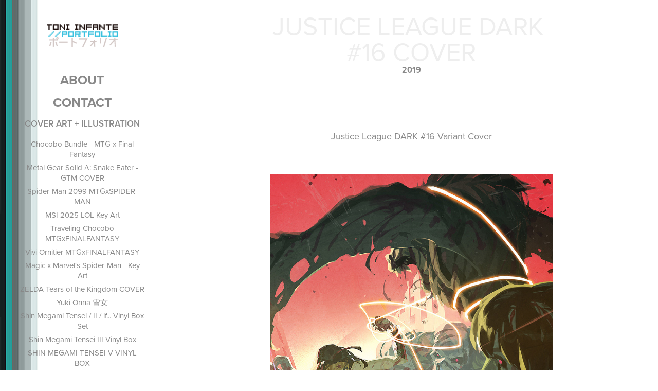

--- FILE ---
content_type: text/html; charset=utf-8
request_url: https://toniinfante.com/justice-league-dark-16-cover
body_size: 14096
content:
<!DOCTYPE HTML>
<html lang="en-US">
<head>
  <meta charset="UTF-8" />
  <meta name="viewport" content="width=device-width, initial-scale=1" />
      <meta name="keywords"  content="Dc Comics,wonder woman,cover,comicbook" />
      <meta name="description"  content="Illustrator and comic artist based in Barcelona." />
      <meta name="twitter:card"  content="summary_large_image" />
      <meta name="twitter:site"  content="@AdobePortfolio" />
      <meta  property="og:title" content="toni infante ★ PORTFOLIO - Justice League Dark #16 COVER" />
      <meta  property="og:description" content="Illustrator and comic artist based in Barcelona." />
      <meta  property="og:image" content="https://cdn.myportfolio.com/534739360917915e32d6038c23c53ca8/85e36ad2-f712-405a-aebe-b1c040919a0c_rwc_0x62x807x807x807.jpg?h=d0cec72ecb5a09e69cd8cd79b8604613" />
        <link rel="icon" href="https://cdn.myportfolio.com/534739360917915e32d6038c23c53ca8/46e8e307-b74b-46e0-830c-6381173f79b9_carw_1x1x32.jpg?h=3b3544c2bc85a1628b4a5831898a327e" />
      <link rel="stylesheet" href="/dist/css/main.css" type="text/css" />
      <link rel="stylesheet" href="https://cdn.myportfolio.com/534739360917915e32d6038c23c53ca8/717829a48b5fad64747b7bf2f577ae731761042604.css?h=a20a979dc4de11a54e572e88e4d65ca5" type="text/css" />
    <link rel="canonical" href="https://toniinfante.com/justice-league-dark-16-cover" />
      <title>toni infante ★ PORTFOLIO - Justice League Dark #16 COVER</title>
    <script type="text/javascript" src="//use.typekit.net/ik/[base64].js?cb=8dae7d4d979f383d5ca1dd118e49b6878a07c580" async onload="
    try {
      window.Typekit.load();
    } catch (e) {
      console.warn('Typekit not loaded.');
    }
    "></script>
</head>
  <body class="transition-enabled">  <div class='page-background-video page-background-video-with-panel'>
  </div>
  <div class="js-responsive-nav">
    <div class="responsive-nav has-social">
      <div class="close-responsive-click-area js-close-responsive-nav">
        <div class="close-responsive-button"></div>
      </div>
          <nav data-hover-hint="nav">
      <div class="page-title">
        <a href="/bio" >ABOUT</a>
      </div>
      <div class="page-title">
        <a href="/contact" >Contact</a>
      </div>
              <ul class="group">
                  <li class="gallery-title"><a href="/projects" >COVER ART + ILLUSTRATION</a></li>
            <li class="project-title"><a href="/chocobo-bundle-mtg-x-final-fantasy" >Chocobo Bundle - MTG x Final Fantasy</a></li>
            <li class="project-title"><a href="/metal-gear-solid-d-snake-eater-gtm-cover" >Metal Gear Solid Δ: Snake Eater - GTM COVER</a></li>
            <li class="project-title"><a href="/spider-man-2099-mtgxspider-man" >Spider-Man 2099 MTGxSPIDER-MAN</a></li>
            <li class="project-title"><a href="/msi-2025-lol-key-art" >MSI 2025 LOL Key Art</a></li>
            <li class="project-title"><a href="/travelling-chocobo-mtgxfinalfantasy" >Traveling Chocobo MTGxFINALFANTASY</a></li>
            <li class="project-title"><a href="/vivi-ornitier-mtgxfinalfantasy" >Vivi Ornitier MTGxFINALFANTASY</a></li>
            <li class="project-title"><a href="/magic-x-marvels-spider-man-key-art" >Magic x Marvel's Spider-Man - Key Art</a></li>
            <li class="project-title"><a href="/zelda-tears-of-the-kingdom-cover" >ZELDA Tears of the Kingdom COVER</a></li>
            <li class="project-title"><a href="/yuki-onna" >Yuki Onna 雪女</a></li>
            <li class="project-title"><a href="/shin-megami-tensei-ii-if-vinyl-box-set" >Shin Megami Tensei / II / if... Vinyl Box Set</a></li>
            <li class="project-title"><a href="/shin-megami-tensei-iii-vinyl-box" >Shin Megami Tensei III Vinyl Box</a></li>
            <li class="project-title"><a href="/shin-megami-tensei-v-vinyl-box" >SHIN MEGAMI TENSEI V VINYL BOX</a></li>
            <li class="project-title"><a href="/death-stranding-2-x-gtm-cover" >Death Stranding 2 x GTM COVER</a></li>
            <li class="project-title"><a href="/magical-girls-kaibun-6" >Magical Girls - KAIBUN 6</a></li>
            <li class="project-title"><a href="/final-fantasy-xvi-cover" >Final Fantasy XVI COVER</a></li>
            <li class="project-title"><a href="/doom-the-dark-ages" >DOOM The Dark Ages</a></li>
            <li class="project-title"><a href="/sirens-of-the-city-variant-cover" >Sirens of the City - Variant Cover</a></li>
            <li class="project-title"><a href="/berserk-kaibun-2-cover" >BERSERK - Kaibun 2 cover</a></li>
            <li class="project-title"><a href="/assassins-creed-shadows-gtm-cover" >Assassin's Creed Shadows - GTM cover</a></li>
            <li class="project-title"><a href="/thank-you-akira-toriyama-kaibun-5" >Thank you, Akira Toriyama! - KAIBUN 5</a></li>
            <li class="project-title"><a href="/kings-arthur-the-legends-rise" >King's Arthur: The legends Rise</a></li>
            <li class="project-title"><a href="/final-fantasy-vii-gtm-cover" >Final Fantasy VII - GTM COVER</a></li>
            <li class="project-title"><a href="/wynd-the-power-of-the-blood" >Wynd: The Power of the Blood</a></li>
            <li class="project-title"><a href="/starfield" >Starfield</a></li>
            <li class="project-title"><a href="/samurai-kaibun-4" >SAMURAI - KAIBUN 4</a></li>
            <li class="project-title"><a href="/the-expanse-dragon-tooth-10" >The Expanse Dragon Tooth #10</a></li>
            <li class="project-title"><a href="/champions-5-cover" >Champions #5 COVER</a></li>
            <li class="project-title"><a href="/champions-4-cover" >Champions #4 COVER</a></li>
            <li class="project-title"><a href="/champions-3-cover" >Champions #3 COVER</a></li>
            <li class="project-title"><a href="/black-myth-wukong-gtm-cover" >Black Myth: Wukong - GTM Cover</a></li>
            <li class="project-title"><a href="/the-immortal-thor-3" >The Immortal Thor ⚡ Marvel</a></li>
            <li class="project-title"><a href="/we-are-not-alone" >We Are (Not) Alone</a></li>
            <li class="project-title"><a href="/hyrule-champions" >Hyrule Champions</a></li>
            <li class="project-title"><a href="/skyward-sword-cover" >Skyward Sword COVER</a></li>
            <li class="project-title"><a href="/spokon-manga-kaibun-3-cover" >SPOKON MANGA - KAIBUN 3 Cover</a></li>
            <li class="project-title"><a href="/kingdom-hearts-tributes" >Kingdom Hearts TRIBUTES</a></li>
            <li class="project-title"><a href="/temtem-artbook-cover" >Temtem Artbook COVER</a></li>
            <li class="project-title"><a href="/we-only-find-them-when-theyre-dead-1-cover" >We Only Find Them When They're Dead COVERS</a></li>
            <li class="project-title"><a href="/guardians-of-the-galaxy" >Guardians of the Galaxy</a></li>
            <li class="project-title"><a href="/13-sentinels-aegis-rim" >13 Sentinels: Aegis Rim</a></li>
            <li class="project-title"><a href="/endling-cover" >ENDLING cover</a></li>
            <li class="project-title"><a href="/genshin-impact-new-year-2022" >Genshin Impact New Year 2022</a></li>
            <li class="project-title"><a href="/fantastic-four-2099-cover" >Fantastic Four 2099 COVER</a></li>
            <li class="project-title"><a href="/the-boys-diabolical" >The Boys DIABOLICAL</a></li>
            <li class="project-title"><a href="/conan-the-barbarian-13-cover" >Conan The Barbarian #13 COVER</a></li>
            <li class="project-title"><a href="/red-mother-cover" >Red Mother COVER</a></li>
            <li class="project-title"><a href="/devil-may-cry-tributes" >Devil May Cry TRIBUTES</a></li>
            <li class="project-title"><a href="/drifters-procreate-promotional-art" >Drifters// PROCREATE Promotional Art.</a></li>
            <li class="project-title"><a href="/mega-man-fully-charged-1-cover" >Mega Man: Fully Charged COVERS</a></li>
            <li class="project-title"><a href="/black-widow-widows-sting-1-cover" >Black Widow: Widow’s Sting #1 COVER</a></li>
            <li class="project-title"><a href="/champions-2-cover" >Champions #2 COVER</a></li>
            <li class="project-title"><a href="/batman-ninja-cover" >BATMAN NINJA Cover</a></li>
            <li class="project-title"><a href="/batman-day-2020" >BATMAN Day 2020</a></li>
            <li class="project-title"><a href="/champions-1-cover" >Champions #1 COVER</a></li>
            <li class="project-title"><a href="/spider-man-velocity-cover" >Spider-Man Velocity COVER</a></li>
            <li class="project-title"><a href="/justice-league-dark-16-cover" class="active">Justice League Dark #16 COVER</a></li>
            <li class="project-title"><a href="/crisis-core-tribute" >Crisis Core Tribute</a></li>
            <li class="project-title"><a href="/justice-league-odyssey-covers" >Justice League Odyssey COVERS</a></li>
            <li class="project-title"><a href="/husks-2-cover" >HUSKS殻 2 Cover</a></li>
            <li class="project-title"><a href="/dororo-tribute" >Dororo TRIBUTE</a></li>
            <li class="project-title"><a href="/imaginefx-163-cover" >IMAGINEFX #163 Cover + VIDEO</a></li>
            <li class="project-title"><a href="/smash-brothers-nintendo-tributes" >SMASH BROTHERS - Nintendo Tributes</a></li>
            <li class="project-title"><a href="/thorns-of-the-shadow-cover" >THORNS OF SHADOW Cover</a></li>
            <li class="project-title"><a href="/queen" >Queen</a></li>
            <li class="project-title"><a href="/husks-cover" >HUSKS殻 Cover</a></li>
            <li class="project-title"><a href="/assassins-creed-cover" >ASSASSINS CREED ORIGINS Cover</a></li>
            <li class="project-title"><a href="/coda-3-cover" >CODA #3 Cover</a></li>
            <li class="project-title"><a href="/sons-of-anarchy-covers" >SONS OF ANARCHY Covers</a></li>
            <li class="project-title"><a href="/sons-of-the-devil-covers-11-14" >SONS OF THE DEVIL Covers 11-14</a></li>
            <li class="project-title"><a href="/sons-of-the-devil-covers-5-10" >SONS OF THE DEVIL Covers 6-10</a></li>
            <li class="project-title"><a href="/sons-of-the-devil-covers-1-5" >SONS OF THE DEVIL Covers 1-5</a></li>
            <li class="project-title"><a href="/yorha-commissions" >YorHa Commissions</a></li>
            <li class="project-title"><a href="/metal-gear-fan-art" >METAL GEAR Fan Art</a></li>
            <li class="project-title"><a href="/the-wild-bunch" >The Wild Bunch</a></li>
            <li class="project-title"><a href="/i-can-see-you" >I CAN SEE YOU</a></li>
            <li class="project-title"><a href="/hitman-agent-47-cover" >HITMAN Agent 47 Cover</a></li>
            <li class="project-title"><a href="/kiss-of-vengeance-short-film-illustrations" >Kiss of vengeance, short film Illustrations</a></li>
            <li class="project-title"><a href="/fan-art-illustrations" >Fan art illustrations</a></li>
              </ul>
              <ul class="group">
                  <li class="gallery-title"><a href="/comic-book" >SEQUENTIAL WORK</a></li>
            <li class="project-title"><a href="/coming-soon" >FUTURE STATE: HARLEY QUINN #2</a></li>
            <li class="project-title"><a href="/sons-of-the-devil" >SONS OF THE DEVIL</a></li>
            <li class="project-title"><a href="/intramuros-comic" >iNTRAMUROS COMiC</a></li>
              </ul>
      <div class="link-title">
        <a href="http://blog.toniinfante.com">BLOG</a>
      </div>
              <div class="social pf-nav-social" data-hover-hint="navSocialIcons">
                <ul>
                        <li>
                          <a href="https://twitter.com/toni_infante" target="_blank">
                            <svg xmlns="http://www.w3.org/2000/svg" xmlns:xlink="http://www.w3.org/1999/xlink" version="1.1" x="0px" y="0px" viewBox="-8 -3 35 24" xml:space="preserve" class="icon"><path d="M10.4 7.4 16.9 0h-1.5L9.7 6.4 5.2 0H0l6.8 9.7L0 17.4h1.5l5.9-6.8 4.7 6.8h5.2l-6.9-10ZM8.3 9.8l-.7-1-5.5-7.6h2.4l4.4 6.2.7 1 5.7 8h-2.4L8.3 9.8Z"/></svg>
                          </a>
                        </li>
                        <li>
                          <a href="https://www.behance.net/tinfante" target="_blank">
                            <svg id="Layer_1" data-name="Layer 1" xmlns="http://www.w3.org/2000/svg" viewBox="0 0 30 24" class="icon"><path id="path-1" d="M18.83,14.38a2.78,2.78,0,0,0,.65,1.9,2.31,2.31,0,0,0,1.7.59,2.31,2.31,0,0,0,1.38-.41,1.79,1.79,0,0,0,.71-0.87h2.31a4.48,4.48,0,0,1-1.71,2.53,5,5,0,0,1-2.78.76,5.53,5.53,0,0,1-2-.37,4.34,4.34,0,0,1-1.55-1,4.77,4.77,0,0,1-1-1.63,6.29,6.29,0,0,1,0-4.13,4.83,4.83,0,0,1,1-1.64A4.64,4.64,0,0,1,19.09,9a4.86,4.86,0,0,1,2-.4A4.5,4.5,0,0,1,23.21,9a4.36,4.36,0,0,1,1.5,1.3,5.39,5.39,0,0,1,.84,1.86,7,7,0,0,1,.18,2.18h-6.9Zm3.67-3.24A1.94,1.94,0,0,0,21,10.6a2.26,2.26,0,0,0-1,.22,2,2,0,0,0-.66.54,1.94,1.94,0,0,0-.35.69,3.47,3.47,0,0,0-.12.65h4.29A2.75,2.75,0,0,0,22.5,11.14ZM18.29,6h5.36V7.35H18.29V6ZM13.89,17.7a4.4,4.4,0,0,1-1.51.7,6.44,6.44,0,0,1-1.73.22H4.24V5.12h6.24a7.7,7.7,0,0,1,1.73.17,3.67,3.67,0,0,1,1.33.56,2.6,2.6,0,0,1,.86,1,3.74,3.74,0,0,1,.3,1.58,3,3,0,0,1-.46,1.7,3.33,3.33,0,0,1-1.35,1.12,3.19,3.19,0,0,1,1.82,1.26,3.79,3.79,0,0,1,.59,2.17,3.79,3.79,0,0,1-.39,1.77A3.24,3.24,0,0,1,13.89,17.7ZM11.72,8.19a1.25,1.25,0,0,0-.45-0.47,1.88,1.88,0,0,0-.64-0.24,5.5,5.5,0,0,0-.76-0.05H7.16v3.16h3a2,2,0,0,0,1.28-.38A1.43,1.43,0,0,0,11.89,9,1.73,1.73,0,0,0,11.72,8.19ZM11.84,13a2.39,2.39,0,0,0-1.52-.45H7.16v3.73h3.11a3.61,3.61,0,0,0,.82-0.09A2,2,0,0,0,11.77,16a1.39,1.39,0,0,0,.47-0.54,1.85,1.85,0,0,0,.17-0.88A1.77,1.77,0,0,0,11.84,13Z"/></svg>
                          </a>
                        </li>
                        <li>
                          <a href="https://www.instagram.com/toni.infante/" target="_blank">
                            <svg version="1.1" id="Layer_1" xmlns="http://www.w3.org/2000/svg" xmlns:xlink="http://www.w3.org/1999/xlink" viewBox="0 0 30 24" style="enable-background:new 0 0 30 24;" xml:space="preserve" class="icon">
                            <g>
                              <path d="M15,5.4c2.1,0,2.4,0,3.2,0c0.8,0,1.2,0.2,1.5,0.3c0.4,0.1,0.6,0.3,0.9,0.6c0.3,0.3,0.5,0.5,0.6,0.9
                                c0.1,0.3,0.2,0.7,0.3,1.5c0,0.8,0,1.1,0,3.2s0,2.4,0,3.2c0,0.8-0.2,1.2-0.3,1.5c-0.1,0.4-0.3,0.6-0.6,0.9c-0.3,0.3-0.5,0.5-0.9,0.6
                                c-0.3,0.1-0.7,0.2-1.5,0.3c-0.8,0-1.1,0-3.2,0s-2.4,0-3.2,0c-0.8,0-1.2-0.2-1.5-0.3c-0.4-0.1-0.6-0.3-0.9-0.6
                                c-0.3-0.3-0.5-0.5-0.6-0.9c-0.1-0.3-0.2-0.7-0.3-1.5c0-0.8,0-1.1,0-3.2s0-2.4,0-3.2c0-0.8,0.2-1.2,0.3-1.5c0.1-0.4,0.3-0.6,0.6-0.9
                                c0.3-0.3,0.5-0.5,0.9-0.6c0.3-0.1,0.7-0.2,1.5-0.3C12.6,5.4,12.9,5.4,15,5.4 M15,4c-2.2,0-2.4,0-3.3,0c-0.9,0-1.4,0.2-1.9,0.4
                                c-0.5,0.2-1,0.5-1.4,0.9C7.9,5.8,7.6,6.2,7.4,6.8C7.2,7.3,7.1,7.9,7,8.7C7,9.6,7,9.8,7,12s0,2.4,0,3.3c0,0.9,0.2,1.4,0.4,1.9
                                c0.2,0.5,0.5,1,0.9,1.4c0.4,0.4,0.9,0.7,1.4,0.9c0.5,0.2,1.1,0.3,1.9,0.4c0.9,0,1.1,0,3.3,0s2.4,0,3.3,0c0.9,0,1.4-0.2,1.9-0.4
                                c0.5-0.2,1-0.5,1.4-0.9c0.4-0.4,0.7-0.9,0.9-1.4c0.2-0.5,0.3-1.1,0.4-1.9c0-0.9,0-1.1,0-3.3s0-2.4,0-3.3c0-0.9-0.2-1.4-0.4-1.9
                                c-0.2-0.5-0.5-1-0.9-1.4c-0.4-0.4-0.9-0.7-1.4-0.9c-0.5-0.2-1.1-0.3-1.9-0.4C17.4,4,17.2,4,15,4L15,4L15,4z"/>
                              <path d="M15,7.9c-2.3,0-4.1,1.8-4.1,4.1s1.8,4.1,4.1,4.1s4.1-1.8,4.1-4.1S17.3,7.9,15,7.9L15,7.9z M15,14.7c-1.5,0-2.7-1.2-2.7-2.7
                                c0-1.5,1.2-2.7,2.7-2.7s2.7,1.2,2.7,2.7C17.7,13.5,16.5,14.7,15,14.7L15,14.7z"/>
                              <path d="M20.2,7.7c0,0.5-0.4,1-1,1s-1-0.4-1-1s0.4-1,1-1S20.2,7.2,20.2,7.7L20.2,7.7z"/>
                            </g>
                            </svg>
                          </a>
                        </li>
                        <li>
                          <a href="http://toniinfante.tumblr.com/" target="_blank">
                            <svg xmlns="http://www.w3.org/2000/svg" xmlns:xlink="http://www.w3.org/1999/xlink" version="1.1" id="Layer_1" viewBox="0 0 30 24" xml:space="preserve" class="icon"><path d="M18.74 16.78c-0.29 0.14-0.85 0.26-1.26 0.28c-1.25 0.03-1.49-0.9-1.5-1.58V10.5h3.14V8.08h-3.13V4 c0 0-2.25 0-2.29 0c-0.04 0-0.1 0.03-0.11 0.12c-0.13 1.25-0.7 3.43-3.08 4.31v2.07h1.58v5.23c0 1.8 1.3 4.3 4.7 4.3 c1.15-0.02 2.42-0.51 2.71-0.94L18.74 16.78z"/></svg>
                          </a>
                        </li>
                        <li>
                          <a href="https://www.youtube.com/c/toniinfante" target="_blank">
                            <svg xmlns="http://www.w3.org/2000/svg" xmlns:xlink="http://www.w3.org/1999/xlink" version="1.1" id="Layer_1" viewBox="0 0 30 24" xml:space="preserve" class="icon"><path d="M26.15 16.54c0 0-0.22 1.57-0.9 2.26c-0.87 0.91-1.84 0.91-2.28 0.96C19.78 20 15 20 15 20 s-5.91-0.05-7.74-0.23c-0.51-0.09-1.64-0.07-2.51-0.97c-0.68-0.69-0.91-2.26-0.91-2.26s-0.23-1.84-0.23-3.68v-1.73 c0-1.84 0.23-3.68 0.23-3.68s0.22-1.57 0.91-2.26c0.87-0.91 1.83-0.91 2.28-0.96C10.22 4 15 4 15 4H15c0 0 4.8 0 8 0.2 c0.44 0.1 1.4 0.1 2.3 0.96c0.68 0.7 0.9 2.3 0.9 2.26s0.23 1.8 0.2 3.68v1.73C26.38 14.7 26.1 16.5 26.1 16.54z M12.65 8.56l0 6.39l6.15-3.18L12.65 8.56z"/></svg>
                          </a>
                        </li>
                </ul>
              </div>
          </nav>
    </div>
  </div>
  <div class="site-wrap cfix js-site-wrap">
    <div class="site-container">
      <div class="site-content e2e-site-content">
        <div class="sidebar-content">
          <header class="site-header">
              <div class="logo-wrap" data-hover-hint="logo">
                    <div class="logo e2e-site-logo-text logo-image has-rollover ">
    <a href="/projects" class="image-normal image-link">
      <img src="https://cdn.myportfolio.com/534739360917915e32d6038c23c53ca8/a96b4b20-cfd8-42fe-8052-010f99e97573_rwc_1x0x177x58x4096.png?h=feb31321446572ef69c92d9bca515ad6" alt="toni infante">
    </a>
    <a href="/projects" class="image-rollover image-link">
      <img src="https://cdn.myportfolio.com/534739360917915e32d6038c23c53ca8/68043fd1-75a4-446d-8bd9-1c804f57d8b2_rwc_1x0x177x58x4096.png?h=ddbe3dbbc9a7b6c7e19b7e47f080a487" alt="toni infante">
    </a>
</div>
              </div>
  <div class="hamburger-click-area js-hamburger">
    <div class="hamburger">
      <i></i>
      <i></i>
      <i></i>
    </div>
  </div>
          </header>
              <nav data-hover-hint="nav">
      <div class="page-title">
        <a href="/bio" >ABOUT</a>
      </div>
      <div class="page-title">
        <a href="/contact" >Contact</a>
      </div>
              <ul class="group">
                  <li class="gallery-title"><a href="/projects" >COVER ART + ILLUSTRATION</a></li>
            <li class="project-title"><a href="/chocobo-bundle-mtg-x-final-fantasy" >Chocobo Bundle - MTG x Final Fantasy</a></li>
            <li class="project-title"><a href="/metal-gear-solid-d-snake-eater-gtm-cover" >Metal Gear Solid Δ: Snake Eater - GTM COVER</a></li>
            <li class="project-title"><a href="/spider-man-2099-mtgxspider-man" >Spider-Man 2099 MTGxSPIDER-MAN</a></li>
            <li class="project-title"><a href="/msi-2025-lol-key-art" >MSI 2025 LOL Key Art</a></li>
            <li class="project-title"><a href="/travelling-chocobo-mtgxfinalfantasy" >Traveling Chocobo MTGxFINALFANTASY</a></li>
            <li class="project-title"><a href="/vivi-ornitier-mtgxfinalfantasy" >Vivi Ornitier MTGxFINALFANTASY</a></li>
            <li class="project-title"><a href="/magic-x-marvels-spider-man-key-art" >Magic x Marvel's Spider-Man - Key Art</a></li>
            <li class="project-title"><a href="/zelda-tears-of-the-kingdom-cover" >ZELDA Tears of the Kingdom COVER</a></li>
            <li class="project-title"><a href="/yuki-onna" >Yuki Onna 雪女</a></li>
            <li class="project-title"><a href="/shin-megami-tensei-ii-if-vinyl-box-set" >Shin Megami Tensei / II / if... Vinyl Box Set</a></li>
            <li class="project-title"><a href="/shin-megami-tensei-iii-vinyl-box" >Shin Megami Tensei III Vinyl Box</a></li>
            <li class="project-title"><a href="/shin-megami-tensei-v-vinyl-box" >SHIN MEGAMI TENSEI V VINYL BOX</a></li>
            <li class="project-title"><a href="/death-stranding-2-x-gtm-cover" >Death Stranding 2 x GTM COVER</a></li>
            <li class="project-title"><a href="/magical-girls-kaibun-6" >Magical Girls - KAIBUN 6</a></li>
            <li class="project-title"><a href="/final-fantasy-xvi-cover" >Final Fantasy XVI COVER</a></li>
            <li class="project-title"><a href="/doom-the-dark-ages" >DOOM The Dark Ages</a></li>
            <li class="project-title"><a href="/sirens-of-the-city-variant-cover" >Sirens of the City - Variant Cover</a></li>
            <li class="project-title"><a href="/berserk-kaibun-2-cover" >BERSERK - Kaibun 2 cover</a></li>
            <li class="project-title"><a href="/assassins-creed-shadows-gtm-cover" >Assassin's Creed Shadows - GTM cover</a></li>
            <li class="project-title"><a href="/thank-you-akira-toriyama-kaibun-5" >Thank you, Akira Toriyama! - KAIBUN 5</a></li>
            <li class="project-title"><a href="/kings-arthur-the-legends-rise" >King's Arthur: The legends Rise</a></li>
            <li class="project-title"><a href="/final-fantasy-vii-gtm-cover" >Final Fantasy VII - GTM COVER</a></li>
            <li class="project-title"><a href="/wynd-the-power-of-the-blood" >Wynd: The Power of the Blood</a></li>
            <li class="project-title"><a href="/starfield" >Starfield</a></li>
            <li class="project-title"><a href="/samurai-kaibun-4" >SAMURAI - KAIBUN 4</a></li>
            <li class="project-title"><a href="/the-expanse-dragon-tooth-10" >The Expanse Dragon Tooth #10</a></li>
            <li class="project-title"><a href="/champions-5-cover" >Champions #5 COVER</a></li>
            <li class="project-title"><a href="/champions-4-cover" >Champions #4 COVER</a></li>
            <li class="project-title"><a href="/champions-3-cover" >Champions #3 COVER</a></li>
            <li class="project-title"><a href="/black-myth-wukong-gtm-cover" >Black Myth: Wukong - GTM Cover</a></li>
            <li class="project-title"><a href="/the-immortal-thor-3" >The Immortal Thor ⚡ Marvel</a></li>
            <li class="project-title"><a href="/we-are-not-alone" >We Are (Not) Alone</a></li>
            <li class="project-title"><a href="/hyrule-champions" >Hyrule Champions</a></li>
            <li class="project-title"><a href="/skyward-sword-cover" >Skyward Sword COVER</a></li>
            <li class="project-title"><a href="/spokon-manga-kaibun-3-cover" >SPOKON MANGA - KAIBUN 3 Cover</a></li>
            <li class="project-title"><a href="/kingdom-hearts-tributes" >Kingdom Hearts TRIBUTES</a></li>
            <li class="project-title"><a href="/temtem-artbook-cover" >Temtem Artbook COVER</a></li>
            <li class="project-title"><a href="/we-only-find-them-when-theyre-dead-1-cover" >We Only Find Them When They're Dead COVERS</a></li>
            <li class="project-title"><a href="/guardians-of-the-galaxy" >Guardians of the Galaxy</a></li>
            <li class="project-title"><a href="/13-sentinels-aegis-rim" >13 Sentinels: Aegis Rim</a></li>
            <li class="project-title"><a href="/endling-cover" >ENDLING cover</a></li>
            <li class="project-title"><a href="/genshin-impact-new-year-2022" >Genshin Impact New Year 2022</a></li>
            <li class="project-title"><a href="/fantastic-four-2099-cover" >Fantastic Four 2099 COVER</a></li>
            <li class="project-title"><a href="/the-boys-diabolical" >The Boys DIABOLICAL</a></li>
            <li class="project-title"><a href="/conan-the-barbarian-13-cover" >Conan The Barbarian #13 COVER</a></li>
            <li class="project-title"><a href="/red-mother-cover" >Red Mother COVER</a></li>
            <li class="project-title"><a href="/devil-may-cry-tributes" >Devil May Cry TRIBUTES</a></li>
            <li class="project-title"><a href="/drifters-procreate-promotional-art" >Drifters// PROCREATE Promotional Art.</a></li>
            <li class="project-title"><a href="/mega-man-fully-charged-1-cover" >Mega Man: Fully Charged COVERS</a></li>
            <li class="project-title"><a href="/black-widow-widows-sting-1-cover" >Black Widow: Widow’s Sting #1 COVER</a></li>
            <li class="project-title"><a href="/champions-2-cover" >Champions #2 COVER</a></li>
            <li class="project-title"><a href="/batman-ninja-cover" >BATMAN NINJA Cover</a></li>
            <li class="project-title"><a href="/batman-day-2020" >BATMAN Day 2020</a></li>
            <li class="project-title"><a href="/champions-1-cover" >Champions #1 COVER</a></li>
            <li class="project-title"><a href="/spider-man-velocity-cover" >Spider-Man Velocity COVER</a></li>
            <li class="project-title"><a href="/justice-league-dark-16-cover" class="active">Justice League Dark #16 COVER</a></li>
            <li class="project-title"><a href="/crisis-core-tribute" >Crisis Core Tribute</a></li>
            <li class="project-title"><a href="/justice-league-odyssey-covers" >Justice League Odyssey COVERS</a></li>
            <li class="project-title"><a href="/husks-2-cover" >HUSKS殻 2 Cover</a></li>
            <li class="project-title"><a href="/dororo-tribute" >Dororo TRIBUTE</a></li>
            <li class="project-title"><a href="/imaginefx-163-cover" >IMAGINEFX #163 Cover + VIDEO</a></li>
            <li class="project-title"><a href="/smash-brothers-nintendo-tributes" >SMASH BROTHERS - Nintendo Tributes</a></li>
            <li class="project-title"><a href="/thorns-of-the-shadow-cover" >THORNS OF SHADOW Cover</a></li>
            <li class="project-title"><a href="/queen" >Queen</a></li>
            <li class="project-title"><a href="/husks-cover" >HUSKS殻 Cover</a></li>
            <li class="project-title"><a href="/assassins-creed-cover" >ASSASSINS CREED ORIGINS Cover</a></li>
            <li class="project-title"><a href="/coda-3-cover" >CODA #3 Cover</a></li>
            <li class="project-title"><a href="/sons-of-anarchy-covers" >SONS OF ANARCHY Covers</a></li>
            <li class="project-title"><a href="/sons-of-the-devil-covers-11-14" >SONS OF THE DEVIL Covers 11-14</a></li>
            <li class="project-title"><a href="/sons-of-the-devil-covers-5-10" >SONS OF THE DEVIL Covers 6-10</a></li>
            <li class="project-title"><a href="/sons-of-the-devil-covers-1-5" >SONS OF THE DEVIL Covers 1-5</a></li>
            <li class="project-title"><a href="/yorha-commissions" >YorHa Commissions</a></li>
            <li class="project-title"><a href="/metal-gear-fan-art" >METAL GEAR Fan Art</a></li>
            <li class="project-title"><a href="/the-wild-bunch" >The Wild Bunch</a></li>
            <li class="project-title"><a href="/i-can-see-you" >I CAN SEE YOU</a></li>
            <li class="project-title"><a href="/hitman-agent-47-cover" >HITMAN Agent 47 Cover</a></li>
            <li class="project-title"><a href="/kiss-of-vengeance-short-film-illustrations" >Kiss of vengeance, short film Illustrations</a></li>
            <li class="project-title"><a href="/fan-art-illustrations" >Fan art illustrations</a></li>
              </ul>
              <ul class="group">
                  <li class="gallery-title"><a href="/comic-book" >SEQUENTIAL WORK</a></li>
            <li class="project-title"><a href="/coming-soon" >FUTURE STATE: HARLEY QUINN #2</a></li>
            <li class="project-title"><a href="/sons-of-the-devil" >SONS OF THE DEVIL</a></li>
            <li class="project-title"><a href="/intramuros-comic" >iNTRAMUROS COMiC</a></li>
              </ul>
      <div class="link-title">
        <a href="http://blog.toniinfante.com">BLOG</a>
      </div>
                  <div class="social pf-nav-social" data-hover-hint="navSocialIcons">
                    <ul>
                            <li>
                              <a href="https://twitter.com/toni_infante" target="_blank">
                                <svg xmlns="http://www.w3.org/2000/svg" xmlns:xlink="http://www.w3.org/1999/xlink" version="1.1" x="0px" y="0px" viewBox="-8 -3 35 24" xml:space="preserve" class="icon"><path d="M10.4 7.4 16.9 0h-1.5L9.7 6.4 5.2 0H0l6.8 9.7L0 17.4h1.5l5.9-6.8 4.7 6.8h5.2l-6.9-10ZM8.3 9.8l-.7-1-5.5-7.6h2.4l4.4 6.2.7 1 5.7 8h-2.4L8.3 9.8Z"/></svg>
                              </a>
                            </li>
                            <li>
                              <a href="https://www.behance.net/tinfante" target="_blank">
                                <svg id="Layer_1" data-name="Layer 1" xmlns="http://www.w3.org/2000/svg" viewBox="0 0 30 24" class="icon"><path id="path-1" d="M18.83,14.38a2.78,2.78,0,0,0,.65,1.9,2.31,2.31,0,0,0,1.7.59,2.31,2.31,0,0,0,1.38-.41,1.79,1.79,0,0,0,.71-0.87h2.31a4.48,4.48,0,0,1-1.71,2.53,5,5,0,0,1-2.78.76,5.53,5.53,0,0,1-2-.37,4.34,4.34,0,0,1-1.55-1,4.77,4.77,0,0,1-1-1.63,6.29,6.29,0,0,1,0-4.13,4.83,4.83,0,0,1,1-1.64A4.64,4.64,0,0,1,19.09,9a4.86,4.86,0,0,1,2-.4A4.5,4.5,0,0,1,23.21,9a4.36,4.36,0,0,1,1.5,1.3,5.39,5.39,0,0,1,.84,1.86,7,7,0,0,1,.18,2.18h-6.9Zm3.67-3.24A1.94,1.94,0,0,0,21,10.6a2.26,2.26,0,0,0-1,.22,2,2,0,0,0-.66.54,1.94,1.94,0,0,0-.35.69,3.47,3.47,0,0,0-.12.65h4.29A2.75,2.75,0,0,0,22.5,11.14ZM18.29,6h5.36V7.35H18.29V6ZM13.89,17.7a4.4,4.4,0,0,1-1.51.7,6.44,6.44,0,0,1-1.73.22H4.24V5.12h6.24a7.7,7.7,0,0,1,1.73.17,3.67,3.67,0,0,1,1.33.56,2.6,2.6,0,0,1,.86,1,3.74,3.74,0,0,1,.3,1.58,3,3,0,0,1-.46,1.7,3.33,3.33,0,0,1-1.35,1.12,3.19,3.19,0,0,1,1.82,1.26,3.79,3.79,0,0,1,.59,2.17,3.79,3.79,0,0,1-.39,1.77A3.24,3.24,0,0,1,13.89,17.7ZM11.72,8.19a1.25,1.25,0,0,0-.45-0.47,1.88,1.88,0,0,0-.64-0.24,5.5,5.5,0,0,0-.76-0.05H7.16v3.16h3a2,2,0,0,0,1.28-.38A1.43,1.43,0,0,0,11.89,9,1.73,1.73,0,0,0,11.72,8.19ZM11.84,13a2.39,2.39,0,0,0-1.52-.45H7.16v3.73h3.11a3.61,3.61,0,0,0,.82-0.09A2,2,0,0,0,11.77,16a1.39,1.39,0,0,0,.47-0.54,1.85,1.85,0,0,0,.17-0.88A1.77,1.77,0,0,0,11.84,13Z"/></svg>
                              </a>
                            </li>
                            <li>
                              <a href="https://www.instagram.com/toni.infante/" target="_blank">
                                <svg version="1.1" id="Layer_1" xmlns="http://www.w3.org/2000/svg" xmlns:xlink="http://www.w3.org/1999/xlink" viewBox="0 0 30 24" style="enable-background:new 0 0 30 24;" xml:space="preserve" class="icon">
                                <g>
                                  <path d="M15,5.4c2.1,0,2.4,0,3.2,0c0.8,0,1.2,0.2,1.5,0.3c0.4,0.1,0.6,0.3,0.9,0.6c0.3,0.3,0.5,0.5,0.6,0.9
                                    c0.1,0.3,0.2,0.7,0.3,1.5c0,0.8,0,1.1,0,3.2s0,2.4,0,3.2c0,0.8-0.2,1.2-0.3,1.5c-0.1,0.4-0.3,0.6-0.6,0.9c-0.3,0.3-0.5,0.5-0.9,0.6
                                    c-0.3,0.1-0.7,0.2-1.5,0.3c-0.8,0-1.1,0-3.2,0s-2.4,0-3.2,0c-0.8,0-1.2-0.2-1.5-0.3c-0.4-0.1-0.6-0.3-0.9-0.6
                                    c-0.3-0.3-0.5-0.5-0.6-0.9c-0.1-0.3-0.2-0.7-0.3-1.5c0-0.8,0-1.1,0-3.2s0-2.4,0-3.2c0-0.8,0.2-1.2,0.3-1.5c0.1-0.4,0.3-0.6,0.6-0.9
                                    c0.3-0.3,0.5-0.5,0.9-0.6c0.3-0.1,0.7-0.2,1.5-0.3C12.6,5.4,12.9,5.4,15,5.4 M15,4c-2.2,0-2.4,0-3.3,0c-0.9,0-1.4,0.2-1.9,0.4
                                    c-0.5,0.2-1,0.5-1.4,0.9C7.9,5.8,7.6,6.2,7.4,6.8C7.2,7.3,7.1,7.9,7,8.7C7,9.6,7,9.8,7,12s0,2.4,0,3.3c0,0.9,0.2,1.4,0.4,1.9
                                    c0.2,0.5,0.5,1,0.9,1.4c0.4,0.4,0.9,0.7,1.4,0.9c0.5,0.2,1.1,0.3,1.9,0.4c0.9,0,1.1,0,3.3,0s2.4,0,3.3,0c0.9,0,1.4-0.2,1.9-0.4
                                    c0.5-0.2,1-0.5,1.4-0.9c0.4-0.4,0.7-0.9,0.9-1.4c0.2-0.5,0.3-1.1,0.4-1.9c0-0.9,0-1.1,0-3.3s0-2.4,0-3.3c0-0.9-0.2-1.4-0.4-1.9
                                    c-0.2-0.5-0.5-1-0.9-1.4c-0.4-0.4-0.9-0.7-1.4-0.9c-0.5-0.2-1.1-0.3-1.9-0.4C17.4,4,17.2,4,15,4L15,4L15,4z"/>
                                  <path d="M15,7.9c-2.3,0-4.1,1.8-4.1,4.1s1.8,4.1,4.1,4.1s4.1-1.8,4.1-4.1S17.3,7.9,15,7.9L15,7.9z M15,14.7c-1.5,0-2.7-1.2-2.7-2.7
                                    c0-1.5,1.2-2.7,2.7-2.7s2.7,1.2,2.7,2.7C17.7,13.5,16.5,14.7,15,14.7L15,14.7z"/>
                                  <path d="M20.2,7.7c0,0.5-0.4,1-1,1s-1-0.4-1-1s0.4-1,1-1S20.2,7.2,20.2,7.7L20.2,7.7z"/>
                                </g>
                                </svg>
                              </a>
                            </li>
                            <li>
                              <a href="http://toniinfante.tumblr.com/" target="_blank">
                                <svg xmlns="http://www.w3.org/2000/svg" xmlns:xlink="http://www.w3.org/1999/xlink" version="1.1" id="Layer_1" viewBox="0 0 30 24" xml:space="preserve" class="icon"><path d="M18.74 16.78c-0.29 0.14-0.85 0.26-1.26 0.28c-1.25 0.03-1.49-0.9-1.5-1.58V10.5h3.14V8.08h-3.13V4 c0 0-2.25 0-2.29 0c-0.04 0-0.1 0.03-0.11 0.12c-0.13 1.25-0.7 3.43-3.08 4.31v2.07h1.58v5.23c0 1.8 1.3 4.3 4.7 4.3 c1.15-0.02 2.42-0.51 2.71-0.94L18.74 16.78z"/></svg>
                              </a>
                            </li>
                            <li>
                              <a href="https://www.youtube.com/c/toniinfante" target="_blank">
                                <svg xmlns="http://www.w3.org/2000/svg" xmlns:xlink="http://www.w3.org/1999/xlink" version="1.1" id="Layer_1" viewBox="0 0 30 24" xml:space="preserve" class="icon"><path d="M26.15 16.54c0 0-0.22 1.57-0.9 2.26c-0.87 0.91-1.84 0.91-2.28 0.96C19.78 20 15 20 15 20 s-5.91-0.05-7.74-0.23c-0.51-0.09-1.64-0.07-2.51-0.97c-0.68-0.69-0.91-2.26-0.91-2.26s-0.23-1.84-0.23-3.68v-1.73 c0-1.84 0.23-3.68 0.23-3.68s0.22-1.57 0.91-2.26c0.87-0.91 1.83-0.91 2.28-0.96C10.22 4 15 4 15 4H15c0 0 4.8 0 8 0.2 c0.44 0.1 1.4 0.1 2.3 0.96c0.68 0.7 0.9 2.3 0.9 2.26s0.23 1.8 0.2 3.68v1.73C26.38 14.7 26.1 16.5 26.1 16.54z M12.65 8.56l0 6.39l6.15-3.18L12.65 8.56z"/></svg>
                              </a>
                            </li>
                    </ul>
                  </div>
              </nav>
        </div>
        <main>
  <div class="page-container" data-context="page.page.container" data-hover-hint="pageContainer">
    <section class="page standard-modules">
        <header class="page-header content" data-context="pages" data-identity="id:p5d8142403ff2557f4588a11780c2f0c59ee1c44beafe43a203f7a" data-hover-hint="pageHeader" data-hover-hint-id="p5d8142403ff2557f4588a11780c2f0c59ee1c44beafe43a203f7a">
            <h1 class="title preserve-whitespace e2e-site-page-title">Justice League Dark #16 COVER</h1>
            <div class="date">2019</div>
            <p class="description"></p>
        </header>
      <div class="page-content js-page-content" data-context="pages" data-identity="id:p5d8142403ff2557f4588a11780c2f0c59ee1c44beafe43a203f7a">
        <div id="project-canvas" class="js-project-modules modules content">
          <div id="project-modules">
              
              
              
              
              
              <div class="project-module module text project-module-text align-center js-project-module e2e-site-project-module-text">
  <div class="rich-text js-text-editable module-text"><div>Justice League DARK #16 Variant Cover</div></div>
</div>

              
              
              
              
              
              <div class="project-module module image project-module-image js-js-project-module" >

  

  
     <div class="js-lightbox" data-src="https://cdn.myportfolio.com/534739360917915e32d6038c23c53ca8/7fb98697-adb9-4595-b14d-859f39a814e4.jpg?h=3525ff9ee84309ca361c147e27df3c4a">
           <img
             class="js-lazy e2e-site-project-module-image"
             src="[data-uri]"
             data-src="https://cdn.myportfolio.com/534739360917915e32d6038c23c53ca8/7fb98697-adb9-4595-b14d-859f39a814e4_rw_1200.jpg?h=ac1ba219b76ca567b166fad219187f07"
             data-srcset="https://cdn.myportfolio.com/534739360917915e32d6038c23c53ca8/7fb98697-adb9-4595-b14d-859f39a814e4_rw_600.jpg?h=a2e1b01b2fc4bcbc23ce4490ab6bc6e0 600w,https://cdn.myportfolio.com/534739360917915e32d6038c23c53ca8/7fb98697-adb9-4595-b14d-859f39a814e4_rw_1200.jpg?h=ac1ba219b76ca567b166fad219187f07 796w,"
             data-sizes="(max-width: 796px) 100vw, 796px"
             width="796"
             height="0"
             style="padding-bottom: 153.5%; background: rgba(0, 0, 0, 0.03)"
             
           >
     </div>
  

</div>

              
              
              
              
              
              
              
              
          </div>
        </div>
      </div>
    </section>
          <section class="other-projects" data-context="page.page.other_pages" data-hover-hint="otherPages">
            <div class="title-wrapper">
              <div class="title-container">
                  <h3 class="other-projects-title preserve-whitespace">You may also like</h3>
              </div>
            </div>
            <div class="project-covers">
                  <a class="project-cover js-project-cover-touch hold-space has-rollover" href="/shin-megami-tensei-iii-vinyl-box" data-context="pages" data-identity="id:p64872e1e6528285fd2f0f7eaa859fe1759cd355422e9c9d785dd0" >
                    <div class="cover-content-container">
                      <div class="cover-image-wrap">
                        <div class="cover-image">
                            <div class="cover cover-rollover">

            <img
              class="cover__img js-lazy"
              src="https://cdn.myportfolio.com/534739360917915e32d6038c23c53ca8/62f5a40f-8c70-4cfb-bed9-feb2e2978c41_rwc_228x0x678x678x32.jpg?h=f7e1ec547a2227da448a29322d6d0516"
              data-src="https://cdn.myportfolio.com/534739360917915e32d6038c23c53ca8/62f5a40f-8c70-4cfb-bed9-feb2e2978c41_rwc_228x0x678x678x678.jpg?h=82801df099a951852b5ccc90ee5ff49d"
              data-srcset="https://cdn.myportfolio.com/534739360917915e32d6038c23c53ca8/62f5a40f-8c70-4cfb-bed9-feb2e2978c41_rwc_228x0x678x678x640.jpg?h=58f7ab31061d19bd6f98307c78fc7530 640w, https://cdn.myportfolio.com/534739360917915e32d6038c23c53ca8/62f5a40f-8c70-4cfb-bed9-feb2e2978c41_rwc_228x0x678x678x678.jpg?h=82801df099a951852b5ccc90ee5ff49d 1280w, https://cdn.myportfolio.com/534739360917915e32d6038c23c53ca8/62f5a40f-8c70-4cfb-bed9-feb2e2978c41_rwc_228x0x678x678x678.jpg?h=82801df099a951852b5ccc90ee5ff49d 1366w, https://cdn.myportfolio.com/534739360917915e32d6038c23c53ca8/62f5a40f-8c70-4cfb-bed9-feb2e2978c41_rwc_228x0x678x678x678.jpg?h=82801df099a951852b5ccc90ee5ff49d 1920w, https://cdn.myportfolio.com/534739360917915e32d6038c23c53ca8/62f5a40f-8c70-4cfb-bed9-feb2e2978c41_rwc_228x0x678x678x678.jpg?h=82801df099a951852b5ccc90ee5ff49d 2560w, https://cdn.myportfolio.com/534739360917915e32d6038c23c53ca8/62f5a40f-8c70-4cfb-bed9-feb2e2978c41_rwc_228x0x678x678x678.jpg?h=82801df099a951852b5ccc90ee5ff49d 5120w"
              data-sizes="(max-width: 540px) 100vw, (max-width: 768px) 50vw, calc(550px / 3)"
            >
                                      </div>
                            <div class="cover cover-normal has-rollover">

            <img
              class="cover__img js-lazy"
              src="https://cdn.myportfolio.com/534739360917915e32d6038c23c53ca8/f110596e-838b-4655-a353-6b41ce1193ba_rwc_0x5x1105x1105x32.jpg?h=f30e0854039aed7400c5001cd04807d3"
              data-src="https://cdn.myportfolio.com/534739360917915e32d6038c23c53ca8/f110596e-838b-4655-a353-6b41ce1193ba_rwc_0x5x1105x1105x1105.jpg?h=1759461a14fdf20aadef54c7f1cd5603"
              data-srcset="https://cdn.myportfolio.com/534739360917915e32d6038c23c53ca8/f110596e-838b-4655-a353-6b41ce1193ba_rwc_0x5x1105x1105x640.jpg?h=2c6b9122763257fce044a923d5989a71 640w, https://cdn.myportfolio.com/534739360917915e32d6038c23c53ca8/f110596e-838b-4655-a353-6b41ce1193ba_rwc_0x5x1105x1105x1105.jpg?h=1759461a14fdf20aadef54c7f1cd5603 1280w, https://cdn.myportfolio.com/534739360917915e32d6038c23c53ca8/f110596e-838b-4655-a353-6b41ce1193ba_rwc_0x5x1105x1105x1105.jpg?h=1759461a14fdf20aadef54c7f1cd5603 1366w, https://cdn.myportfolio.com/534739360917915e32d6038c23c53ca8/f110596e-838b-4655-a353-6b41ce1193ba_rwc_0x5x1105x1105x1105.jpg?h=1759461a14fdf20aadef54c7f1cd5603 1920w, https://cdn.myportfolio.com/534739360917915e32d6038c23c53ca8/f110596e-838b-4655-a353-6b41ce1193ba_rwc_0x5x1105x1105x1105.jpg?h=1759461a14fdf20aadef54c7f1cd5603 2560w, https://cdn.myportfolio.com/534739360917915e32d6038c23c53ca8/f110596e-838b-4655-a353-6b41ce1193ba_rwc_0x5x1105x1105x1105.jpg?h=1759461a14fdf20aadef54c7f1cd5603 5120w"
              data-sizes="(max-width: 540px) 100vw, (max-width: 768px) 50vw, calc(550px / 3)"
            >
                                      </div>
                        </div>
                      </div>
                      <div class="details-wrap">
                        <div class="details">
                          <div class="details-inner">
                              <div class="date">2023</div>
                              <div class="title preserve-whitespace">Shin Megami Tensei III Vinyl Box</div>
                          </div>
                        </div>
                      </div>
                    </div>
                  </a>
                  <a class="project-cover js-project-cover-touch hold-space" href="/sirens-of-the-city-variant-cover" data-context="pages" data-identity="id:p64b66c240e9ffd52df4d6bfaca737bfdcc7a0492f92058ba21394" >
                    <div class="cover-content-container">
                      <div class="cover-image-wrap">
                        <div class="cover-image">
                            <div class="cover cover-normal">

            <img
              class="cover__img js-lazy"
              src="https://cdn.myportfolio.com/534739360917915e32d6038c23c53ca8/f176d50f-5f53-4484-9801-904101283430_carw_1x1x32.jpg?h=ef5d0dac10bc44844d7f88cb183bd0cb"
              data-src="https://cdn.myportfolio.com/534739360917915e32d6038c23c53ca8/f176d50f-5f53-4484-9801-904101283430_car_1x1.jpg?h=c4fe7015edccf2977f0f0f30fc9cf1a3"
              data-srcset="https://cdn.myportfolio.com/534739360917915e32d6038c23c53ca8/f176d50f-5f53-4484-9801-904101283430_carw_1x1x640.jpg?h=1eb2de04e3ca53c8ca784126a8c24d60 640w, https://cdn.myportfolio.com/534739360917915e32d6038c23c53ca8/f176d50f-5f53-4484-9801-904101283430_carw_1x1x1280.jpg?h=05a4c37575d55e0f588b66971fd0771f 1280w, https://cdn.myportfolio.com/534739360917915e32d6038c23c53ca8/f176d50f-5f53-4484-9801-904101283430_carw_1x1x1366.jpg?h=8b3370f260cb8fb9d59c94a79c447d2e 1366w, https://cdn.myportfolio.com/534739360917915e32d6038c23c53ca8/f176d50f-5f53-4484-9801-904101283430_carw_1x1x1920.jpg?h=207da43519f96ff4255597393ceeea73 1920w, https://cdn.myportfolio.com/534739360917915e32d6038c23c53ca8/f176d50f-5f53-4484-9801-904101283430_carw_1x1x2560.jpg?h=1c6cb5fff17026ca64c49152f3aed2df 2560w, https://cdn.myportfolio.com/534739360917915e32d6038c23c53ca8/f176d50f-5f53-4484-9801-904101283430_carw_1x1x5120.jpg?h=763f25f25914e40c7405cbb5f09227e9 5120w"
              data-sizes="(max-width: 540px) 100vw, (max-width: 768px) 50vw, calc(550px / 3)"
            >
                                      </div>
                        </div>
                      </div>
                      <div class="details-wrap">
                        <div class="details">
                          <div class="details-inner">
                              <div class="date">2023</div>
                              <div class="title preserve-whitespace">Sirens of the City - Variant Cover</div>
                          </div>
                        </div>
                      </div>
                    </div>
                  </a>
                  <a class="project-cover js-project-cover-touch hold-space has-rollover" href="/the-immortal-thor-3" data-context="pages" data-identity="id:p64b59f0b4ca9b09e9b366492e55feb88b3cb1f6beff2ab2796919" >
                    <div class="cover-content-container">
                      <div class="cover-image-wrap">
                        <div class="cover-image">
                            <div class="cover cover-rollover">

            <img
              class="cover__img js-lazy"
              src="https://cdn.myportfolio.com/534739360917915e32d6038c23c53ca8/e43d7894-072d-4bd6-8d3e-aa278dbea0f4_rwc_274x452x465x465x32.jpg?h=255126fa52edae502efa0750969258c3"
              data-src="https://cdn.myportfolio.com/534739360917915e32d6038c23c53ca8/e43d7894-072d-4bd6-8d3e-aa278dbea0f4_rwc_274x452x465x465x465.jpg?h=e6695ec1202fd0facdd4f5a845ab189d"
              data-srcset="https://cdn.myportfolio.com/534739360917915e32d6038c23c53ca8/e43d7894-072d-4bd6-8d3e-aa278dbea0f4_rwc_274x452x465x465x640.jpg?h=0d3deb32abc74d751c83fdb5ab19923f 640w, https://cdn.myportfolio.com/534739360917915e32d6038c23c53ca8/e43d7894-072d-4bd6-8d3e-aa278dbea0f4_rwc_274x452x465x465x465.jpg?h=e6695ec1202fd0facdd4f5a845ab189d 1280w, https://cdn.myportfolio.com/534739360917915e32d6038c23c53ca8/e43d7894-072d-4bd6-8d3e-aa278dbea0f4_rwc_274x452x465x465x465.jpg?h=e6695ec1202fd0facdd4f5a845ab189d 1366w, https://cdn.myportfolio.com/534739360917915e32d6038c23c53ca8/e43d7894-072d-4bd6-8d3e-aa278dbea0f4_rwc_274x452x465x465x465.jpg?h=e6695ec1202fd0facdd4f5a845ab189d 1920w, https://cdn.myportfolio.com/534739360917915e32d6038c23c53ca8/e43d7894-072d-4bd6-8d3e-aa278dbea0f4_rwc_274x452x465x465x465.jpg?h=e6695ec1202fd0facdd4f5a845ab189d 2560w, https://cdn.myportfolio.com/534739360917915e32d6038c23c53ca8/e43d7894-072d-4bd6-8d3e-aa278dbea0f4_rwc_274x452x465x465x465.jpg?h=e6695ec1202fd0facdd4f5a845ab189d 5120w"
              data-sizes="(max-width: 540px) 100vw, (max-width: 768px) 50vw, calc(550px / 3)"
            >
                                      </div>
                            <div class="cover cover-normal has-rollover">

            <img
              class="cover__img js-lazy"
              src="https://cdn.myportfolio.com/534739360917915e32d6038c23c53ca8/57d89f99-0c5a-4399-ad64-8e14927d8643_carw_1x1x32.jpg?h=f3adcea04991f9d8ce9498a472e24243"
              data-src="https://cdn.myportfolio.com/534739360917915e32d6038c23c53ca8/57d89f99-0c5a-4399-ad64-8e14927d8643_car_1x1.jpg?h=2418ce84a6f9f6472201f7f52d283b4c"
              data-srcset="https://cdn.myportfolio.com/534739360917915e32d6038c23c53ca8/57d89f99-0c5a-4399-ad64-8e14927d8643_carw_1x1x640.jpg?h=4c45e6b1af1bc21ab78e2c7e2ed7129a 640w, https://cdn.myportfolio.com/534739360917915e32d6038c23c53ca8/57d89f99-0c5a-4399-ad64-8e14927d8643_carw_1x1x1280.jpg?h=e514aef706ec55006206ee3ac4029cbc 1280w, https://cdn.myportfolio.com/534739360917915e32d6038c23c53ca8/57d89f99-0c5a-4399-ad64-8e14927d8643_carw_1x1x1366.jpg?h=c67972ae2fb3f4a5fbe50cf2f14b86d4 1366w, https://cdn.myportfolio.com/534739360917915e32d6038c23c53ca8/57d89f99-0c5a-4399-ad64-8e14927d8643_carw_1x1x1920.jpg?h=c5e8f17560695cdf7e6645010f7cd63e 1920w, https://cdn.myportfolio.com/534739360917915e32d6038c23c53ca8/57d89f99-0c5a-4399-ad64-8e14927d8643_carw_1x1x2560.jpg?h=e9980c2ea9a8e0eba180c4ea83493b45 2560w, https://cdn.myportfolio.com/534739360917915e32d6038c23c53ca8/57d89f99-0c5a-4399-ad64-8e14927d8643_carw_1x1x5120.jpg?h=6822a6b15e498a8392ccad47aceac074 5120w"
              data-sizes="(max-width: 540px) 100vw, (max-width: 768px) 50vw, calc(550px / 3)"
            >
                                      </div>
                        </div>
                      </div>
                      <div class="details-wrap">
                        <div class="details">
                          <div class="details-inner">
                              <div class="date">2023</div>
                              <div class="title preserve-whitespace">The Immortal Thor ⚡ Marvel</div>
                          </div>
                        </div>
                      </div>
                    </div>
                  </a>
                  <a class="project-cover js-project-cover-touch hold-space has-rollover" href="/spider-man-2099-mtgxspider-man" data-context="pages" data-identity="id:p68a2f19b4e803f9f3f6544f8972e19bc512e47ba1ecfd9151b0d0" >
                    <div class="cover-content-container">
                      <div class="cover-image-wrap">
                        <div class="cover-image">
                            <div class="cover cover-rollover">

            <img
              class="cover__img js-lazy"
              src="https://cdn.myportfolio.com/534739360917915e32d6038c23c53ca8/0527f21a-a995-4b35-a4c7-d8abf67a076a_rwc_218x0x1118x1118x32.jpg?h=187828984b18d672f5155b8041000712"
              data-src="https://cdn.myportfolio.com/534739360917915e32d6038c23c53ca8/0527f21a-a995-4b35-a4c7-d8abf67a076a_rwc_218x0x1118x1118x1118.jpg?h=56dbd371acfee09b4968ebe487b74396"
              data-srcset="https://cdn.myportfolio.com/534739360917915e32d6038c23c53ca8/0527f21a-a995-4b35-a4c7-d8abf67a076a_rwc_218x0x1118x1118x640.jpg?h=a8163fcfab5a825426939b19053448fd 640w, https://cdn.myportfolio.com/534739360917915e32d6038c23c53ca8/0527f21a-a995-4b35-a4c7-d8abf67a076a_rwc_218x0x1118x1118x1280.jpg?h=e9006f400fb301112a759f9e53649746 1280w, https://cdn.myportfolio.com/534739360917915e32d6038c23c53ca8/0527f21a-a995-4b35-a4c7-d8abf67a076a_rwc_218x0x1118x1118x1366.jpg?h=fb9afe648b69ea5d72f54fbbb0ea7857 1366w, https://cdn.myportfolio.com/534739360917915e32d6038c23c53ca8/0527f21a-a995-4b35-a4c7-d8abf67a076a_rwc_218x0x1118x1118x1118.jpg?h=56dbd371acfee09b4968ebe487b74396 1920w, https://cdn.myportfolio.com/534739360917915e32d6038c23c53ca8/0527f21a-a995-4b35-a4c7-d8abf67a076a_rwc_218x0x1118x1118x1118.jpg?h=56dbd371acfee09b4968ebe487b74396 2560w, https://cdn.myportfolio.com/534739360917915e32d6038c23c53ca8/0527f21a-a995-4b35-a4c7-d8abf67a076a_rwc_218x0x1118x1118x1118.jpg?h=56dbd371acfee09b4968ebe487b74396 5120w"
              data-sizes="(max-width: 540px) 100vw, (max-width: 768px) 50vw, calc(550px / 3)"
            >
                                      </div>
                            <div class="cover cover-normal has-rollover">

            <img
              class="cover__img js-lazy"
              src="https://cdn.myportfolio.com/534739360917915e32d6038c23c53ca8/9f20231d-80a7-44bc-8e7e-a65ac47f1b34_rwc_0x0x1020x1020x32.jpg?h=01aabb78b6ce6f9e351d6f397dea3047"
              data-src="https://cdn.myportfolio.com/534739360917915e32d6038c23c53ca8/9f20231d-80a7-44bc-8e7e-a65ac47f1b34_rwc_0x0x1020x1020x1020.jpg?h=d8251a1bc1dfb089af7cce0c3c6eaf68"
              data-srcset="https://cdn.myportfolio.com/534739360917915e32d6038c23c53ca8/9f20231d-80a7-44bc-8e7e-a65ac47f1b34_rwc_0x0x1020x1020x640.jpg?h=0721c5736dd23328ff4b8bf9a1592d6d 640w, https://cdn.myportfolio.com/534739360917915e32d6038c23c53ca8/9f20231d-80a7-44bc-8e7e-a65ac47f1b34_rwc_0x0x1020x1020x1020.jpg?h=d8251a1bc1dfb089af7cce0c3c6eaf68 1280w, https://cdn.myportfolio.com/534739360917915e32d6038c23c53ca8/9f20231d-80a7-44bc-8e7e-a65ac47f1b34_rwc_0x0x1020x1020x1020.jpg?h=d8251a1bc1dfb089af7cce0c3c6eaf68 1366w, https://cdn.myportfolio.com/534739360917915e32d6038c23c53ca8/9f20231d-80a7-44bc-8e7e-a65ac47f1b34_rwc_0x0x1020x1020x1020.jpg?h=d8251a1bc1dfb089af7cce0c3c6eaf68 1920w, https://cdn.myportfolio.com/534739360917915e32d6038c23c53ca8/9f20231d-80a7-44bc-8e7e-a65ac47f1b34_rwc_0x0x1020x1020x1020.jpg?h=d8251a1bc1dfb089af7cce0c3c6eaf68 2560w, https://cdn.myportfolio.com/534739360917915e32d6038c23c53ca8/9f20231d-80a7-44bc-8e7e-a65ac47f1b34_rwc_0x0x1020x1020x1020.jpg?h=d8251a1bc1dfb089af7cce0c3c6eaf68 5120w"
              data-sizes="(max-width: 540px) 100vw, (max-width: 768px) 50vw, calc(550px / 3)"
            >
                                      </div>
                        </div>
                      </div>
                      <div class="details-wrap">
                        <div class="details">
                          <div class="details-inner">
                              <div class="date">2025</div>
                              <div class="title preserve-whitespace">Spider-Man 2099 MTGxSPIDER-MAN</div>
                          </div>
                        </div>
                      </div>
                    </div>
                  </a>
                  <a class="project-cover js-project-cover-touch hold-space has-rollover" href="/guardians-of-the-galaxy" data-context="pages" data-identity="id:p620bc6b2845f09d32ef8426590ddd0cf70a8705d25b0f09a47425" >
                    <div class="cover-content-container">
                      <div class="cover-image-wrap">
                        <div class="cover-image">
                            <div class="cover cover-rollover">

            <img
              class="cover__img js-lazy"
              src="https://cdn.myportfolio.com/534739360917915e32d6038c23c53ca8/287123eb-17ad-4829-9280-66e1c2243b18_rwc_200x0x801x801x32.jpg?h=7ee3be7aefd50e9436295c34e3957b7b"
              data-src="https://cdn.myportfolio.com/534739360917915e32d6038c23c53ca8/287123eb-17ad-4829-9280-66e1c2243b18_rwc_200x0x801x801x801.jpg?h=add50a1e6be1f1b667467a5a6c1ca430"
              data-srcset="https://cdn.myportfolio.com/534739360917915e32d6038c23c53ca8/287123eb-17ad-4829-9280-66e1c2243b18_rwc_200x0x801x801x640.jpg?h=d1e7b5b724c5b6d511d00087e3b6933d 640w, https://cdn.myportfolio.com/534739360917915e32d6038c23c53ca8/287123eb-17ad-4829-9280-66e1c2243b18_rwc_200x0x801x801x801.jpg?h=add50a1e6be1f1b667467a5a6c1ca430 1280w, https://cdn.myportfolio.com/534739360917915e32d6038c23c53ca8/287123eb-17ad-4829-9280-66e1c2243b18_rwc_200x0x801x801x801.jpg?h=add50a1e6be1f1b667467a5a6c1ca430 1366w, https://cdn.myportfolio.com/534739360917915e32d6038c23c53ca8/287123eb-17ad-4829-9280-66e1c2243b18_rwc_200x0x801x801x801.jpg?h=add50a1e6be1f1b667467a5a6c1ca430 1920w, https://cdn.myportfolio.com/534739360917915e32d6038c23c53ca8/287123eb-17ad-4829-9280-66e1c2243b18_rwc_200x0x801x801x801.jpg?h=add50a1e6be1f1b667467a5a6c1ca430 2560w, https://cdn.myportfolio.com/534739360917915e32d6038c23c53ca8/287123eb-17ad-4829-9280-66e1c2243b18_rwc_200x0x801x801x801.jpg?h=add50a1e6be1f1b667467a5a6c1ca430 5120w"
              data-sizes="(max-width: 540px) 100vw, (max-width: 768px) 50vw, calc(550px / 3)"
            >
                                      </div>
                            <div class="cover cover-normal has-rollover">

            <img
              class="cover__img js-lazy"
              src="https://cdn.myportfolio.com/534739360917915e32d6038c23c53ca8/89566068-bf17-412d-873a-3401cf5e903f_rwc_0x96x1920x1920x32.jpg?h=63e488f2d21cdd15bdbca0cb7783b5f0"
              data-src="https://cdn.myportfolio.com/534739360917915e32d6038c23c53ca8/89566068-bf17-412d-873a-3401cf5e903f_rwc_0x96x1920x1920x1920.jpg?h=2c65ed9657922b9c1120cc0541a2dd30"
              data-srcset="https://cdn.myportfolio.com/534739360917915e32d6038c23c53ca8/89566068-bf17-412d-873a-3401cf5e903f_rwc_0x96x1920x1920x640.jpg?h=13a6fbe4548e901ad47cb7cf2713f41b 640w, https://cdn.myportfolio.com/534739360917915e32d6038c23c53ca8/89566068-bf17-412d-873a-3401cf5e903f_rwc_0x96x1920x1920x1280.jpg?h=2a437b6d9b41f643184166b7c3403fc1 1280w, https://cdn.myportfolio.com/534739360917915e32d6038c23c53ca8/89566068-bf17-412d-873a-3401cf5e903f_rwc_0x96x1920x1920x1366.jpg?h=d722004f14220aada75220e1bf5e4f46 1366w, https://cdn.myportfolio.com/534739360917915e32d6038c23c53ca8/89566068-bf17-412d-873a-3401cf5e903f_rwc_0x96x1920x1920x1920.jpg?h=2c65ed9657922b9c1120cc0541a2dd30 1920w, https://cdn.myportfolio.com/534739360917915e32d6038c23c53ca8/89566068-bf17-412d-873a-3401cf5e903f_rwc_0x96x1920x1920x1920.jpg?h=2c65ed9657922b9c1120cc0541a2dd30 2560w, https://cdn.myportfolio.com/534739360917915e32d6038c23c53ca8/89566068-bf17-412d-873a-3401cf5e903f_rwc_0x96x1920x1920x1920.jpg?h=2c65ed9657922b9c1120cc0541a2dd30 5120w"
              data-sizes="(max-width: 540px) 100vw, (max-width: 768px) 50vw, calc(550px / 3)"
            >
                                      </div>
                        </div>
                      </div>
                      <div class="details-wrap">
                        <div class="details">
                          <div class="details-inner">
                              <div class="date">2022</div>
                              <div class="title preserve-whitespace">Guardians of the Galaxy</div>
                          </div>
                        </div>
                      </div>
                    </div>
                  </a>
                  <a class="project-cover js-project-cover-touch hold-space has-rollover" href="/we-only-find-them-when-theyre-dead-1-cover" data-context="pages" data-identity="id:p5eeba4d43614406d148f6ac289e0f9d2501e3ea71d8642d07bb43" >
                    <div class="cover-content-container">
                      <div class="cover-image-wrap">
                        <div class="cover-image">
                            <div class="cover cover-rollover">

            <img
              class="cover__img js-lazy"
              src="https://cdn.myportfolio.com/534739360917915e32d6038c23c53ca8/9051b7d5-6288-49da-b96b-e1ff4d74b4b1_rwc_73x307x856x856x32.jpg?h=7410bfeb9b8c4a0a30b171e13c0e5a99"
              data-src="https://cdn.myportfolio.com/534739360917915e32d6038c23c53ca8/9051b7d5-6288-49da-b96b-e1ff4d74b4b1_rwc_73x307x856x856x856.jpg?h=ec46e022e92d75aad961eec48bc94943"
              data-srcset="https://cdn.myportfolio.com/534739360917915e32d6038c23c53ca8/9051b7d5-6288-49da-b96b-e1ff4d74b4b1_rwc_73x307x856x856x640.jpg?h=4289644f3622af84fa0c707031d33094 640w, https://cdn.myportfolio.com/534739360917915e32d6038c23c53ca8/9051b7d5-6288-49da-b96b-e1ff4d74b4b1_rwc_73x307x856x856x856.jpg?h=ec46e022e92d75aad961eec48bc94943 1280w, https://cdn.myportfolio.com/534739360917915e32d6038c23c53ca8/9051b7d5-6288-49da-b96b-e1ff4d74b4b1_rwc_73x307x856x856x856.jpg?h=ec46e022e92d75aad961eec48bc94943 1366w, https://cdn.myportfolio.com/534739360917915e32d6038c23c53ca8/9051b7d5-6288-49da-b96b-e1ff4d74b4b1_rwc_73x307x856x856x856.jpg?h=ec46e022e92d75aad961eec48bc94943 1920w, https://cdn.myportfolio.com/534739360917915e32d6038c23c53ca8/9051b7d5-6288-49da-b96b-e1ff4d74b4b1_rwc_73x307x856x856x856.jpg?h=ec46e022e92d75aad961eec48bc94943 2560w, https://cdn.myportfolio.com/534739360917915e32d6038c23c53ca8/9051b7d5-6288-49da-b96b-e1ff4d74b4b1_rwc_73x307x856x856x856.jpg?h=ec46e022e92d75aad961eec48bc94943 5120w"
              data-sizes="(max-width: 540px) 100vw, (max-width: 768px) 50vw, calc(550px / 3)"
            >
                                      </div>
                            <div class="cover cover-normal has-rollover">

            <img
              class="cover__img js-lazy"
              src="https://cdn.myportfolio.com/534739360917915e32d6038c23c53ca8/974e10f9-83e4-476f-8c33-8a9e76d0dab7_rwc_0x174x1238x1238x32.jpg?h=7b47c291b0da58c091f9c1ecaf770994"
              data-src="https://cdn.myportfolio.com/534739360917915e32d6038c23c53ca8/974e10f9-83e4-476f-8c33-8a9e76d0dab7_rwc_0x174x1238x1238x1238.jpg?h=cf833d70108bf2937cfddfdcb310b95f"
              data-srcset="https://cdn.myportfolio.com/534739360917915e32d6038c23c53ca8/974e10f9-83e4-476f-8c33-8a9e76d0dab7_rwc_0x174x1238x1238x640.jpg?h=ea79b03346d801e37ec5dceb1ffca880 640w, https://cdn.myportfolio.com/534739360917915e32d6038c23c53ca8/974e10f9-83e4-476f-8c33-8a9e76d0dab7_rwc_0x174x1238x1238x1238.jpg?h=cf833d70108bf2937cfddfdcb310b95f 1280w, https://cdn.myportfolio.com/534739360917915e32d6038c23c53ca8/974e10f9-83e4-476f-8c33-8a9e76d0dab7_rwc_0x174x1238x1238x1238.jpg?h=cf833d70108bf2937cfddfdcb310b95f 1366w, https://cdn.myportfolio.com/534739360917915e32d6038c23c53ca8/974e10f9-83e4-476f-8c33-8a9e76d0dab7_rwc_0x174x1238x1238x1238.jpg?h=cf833d70108bf2937cfddfdcb310b95f 1920w, https://cdn.myportfolio.com/534739360917915e32d6038c23c53ca8/974e10f9-83e4-476f-8c33-8a9e76d0dab7_rwc_0x174x1238x1238x1238.jpg?h=cf833d70108bf2937cfddfdcb310b95f 2560w, https://cdn.myportfolio.com/534739360917915e32d6038c23c53ca8/974e10f9-83e4-476f-8c33-8a9e76d0dab7_rwc_0x174x1238x1238x1238.jpg?h=cf833d70108bf2937cfddfdcb310b95f 5120w"
              data-sizes="(max-width: 540px) 100vw, (max-width: 768px) 50vw, calc(550px / 3)"
            >
                                      </div>
                        </div>
                      </div>
                      <div class="details-wrap">
                        <div class="details">
                          <div class="details-inner">
                              <div class="date">2020</div>
                              <div class="title preserve-whitespace">We Only Find Them When They're Dead COVERS</div>
                          </div>
                        </div>
                      </div>
                    </div>
                  </a>
                  <a class="project-cover js-project-cover-touch hold-space has-rollover" href="/fantastic-four-2099-cover" data-context="pages" data-identity="id:p5da9fe72cbaed0b3658cf683adba3c3479991bc5f044a66bfd429" >
                    <div class="cover-content-container">
                      <div class="cover-image-wrap">
                        <div class="cover-image">
                            <div class="cover cover-rollover">

            <img
              class="cover__img js-lazy"
              src="https://cdn.myportfolio.com/534739360917915e32d6038c23c53ca8/258355ac-7aea-445b-b1fb-ce4066c312fc_carw_202x158x32.jpg?h=95f315f4bcb2cb57c154caca643cc6c6"
              data-src="https://cdn.myportfolio.com/534739360917915e32d6038c23c53ca8/258355ac-7aea-445b-b1fb-ce4066c312fc_car_202x158.jpg?h=1115ae540d58fbfe7ee448092774de1b"
              data-srcset="https://cdn.myportfolio.com/534739360917915e32d6038c23c53ca8/258355ac-7aea-445b-b1fb-ce4066c312fc_carw_202x158x640.jpg?h=40934b6f40c1a912cbb6f30f1cb328f2 640w, https://cdn.myportfolio.com/534739360917915e32d6038c23c53ca8/258355ac-7aea-445b-b1fb-ce4066c312fc_carw_202x158x1280.jpg?h=1b81a19d6d6c4f7cc87c581688d4f54d 1280w, https://cdn.myportfolio.com/534739360917915e32d6038c23c53ca8/258355ac-7aea-445b-b1fb-ce4066c312fc_carw_202x158x1366.jpg?h=fd57baaed20e90cc9cee0f1729d3ccea 1366w, https://cdn.myportfolio.com/534739360917915e32d6038c23c53ca8/258355ac-7aea-445b-b1fb-ce4066c312fc_carw_202x158x1920.jpg?h=12d1d48521f7bb8c162192a69f4b1bfb 1920w, https://cdn.myportfolio.com/534739360917915e32d6038c23c53ca8/258355ac-7aea-445b-b1fb-ce4066c312fc_carw_202x158x2560.jpg?h=e90523169852ee7908e71e80c7a3cad3 2560w, https://cdn.myportfolio.com/534739360917915e32d6038c23c53ca8/258355ac-7aea-445b-b1fb-ce4066c312fc_carw_202x158x5120.jpg?h=0e88390316d78072609c2b32c537241a 5120w"
              data-sizes="(max-width: 540px) 100vw, (max-width: 768px) 50vw, calc(550px / 3)"
            >
                                      </div>
                            <div class="cover cover-normal has-rollover">

            <img
              class="cover__img js-lazy"
              src="https://cdn.myportfolio.com/534739360917915e32d6038c23c53ca8/bcf1eb7e-28cd-4c32-99e0-84e97376f4ae_rwc_0x55x807x807x32.jpg?h=2a09be68cff2afbe1aa0dd1c0e209d22"
              data-src="https://cdn.myportfolio.com/534739360917915e32d6038c23c53ca8/bcf1eb7e-28cd-4c32-99e0-84e97376f4ae_rwc_0x55x807x807x807.jpg?h=faf7283956bf65722dcddeeb8b642278"
              data-srcset="https://cdn.myportfolio.com/534739360917915e32d6038c23c53ca8/bcf1eb7e-28cd-4c32-99e0-84e97376f4ae_rwc_0x55x807x807x640.jpg?h=af4ed519b2e0aa03189c5856aae5e7ba 640w, https://cdn.myportfolio.com/534739360917915e32d6038c23c53ca8/bcf1eb7e-28cd-4c32-99e0-84e97376f4ae_rwc_0x55x807x807x807.jpg?h=faf7283956bf65722dcddeeb8b642278 1280w, https://cdn.myportfolio.com/534739360917915e32d6038c23c53ca8/bcf1eb7e-28cd-4c32-99e0-84e97376f4ae_rwc_0x55x807x807x807.jpg?h=faf7283956bf65722dcddeeb8b642278 1366w, https://cdn.myportfolio.com/534739360917915e32d6038c23c53ca8/bcf1eb7e-28cd-4c32-99e0-84e97376f4ae_rwc_0x55x807x807x807.jpg?h=faf7283956bf65722dcddeeb8b642278 1920w, https://cdn.myportfolio.com/534739360917915e32d6038c23c53ca8/bcf1eb7e-28cd-4c32-99e0-84e97376f4ae_rwc_0x55x807x807x807.jpg?h=faf7283956bf65722dcddeeb8b642278 2560w, https://cdn.myportfolio.com/534739360917915e32d6038c23c53ca8/bcf1eb7e-28cd-4c32-99e0-84e97376f4ae_rwc_0x55x807x807x807.jpg?h=faf7283956bf65722dcddeeb8b642278 5120w"
              data-sizes="(max-width: 540px) 100vw, (max-width: 768px) 50vw, calc(550px / 3)"
            >
                                      </div>
                        </div>
                      </div>
                      <div class="details-wrap">
                        <div class="details">
                          <div class="details-inner">
                              <div class="date">2019</div>
                              <div class="title preserve-whitespace">Fantastic Four 2099 COVER</div>
                          </div>
                        </div>
                      </div>
                    </div>
                  </a>
                  <a class="project-cover js-project-cover-touch hold-space has-rollover" href="/final-fantasy-xvi-cover" data-context="pages" data-identity="id:p64a8406d63c0d37c257b3b320bff45075c7a997d7352907e9d552" >
                    <div class="cover-content-container">
                      <div class="cover-image-wrap">
                        <div class="cover-image">
                            <div class="cover cover-rollover">

            <img
              class="cover__img js-lazy"
              src="https://cdn.myportfolio.com/534739360917915e32d6038c23c53ca8/9310065d-03ba-4565-aacb-566cc461a3a0_rwc_0x0x1184x1184x32.jpg?h=c8d5648122f7270a6d7472895b04920f"
              data-src="https://cdn.myportfolio.com/534739360917915e32d6038c23c53ca8/9310065d-03ba-4565-aacb-566cc461a3a0_rwc_0x0x1184x1184x1184.jpg?h=0aa1ed70755e04a2bab80edf84982454"
              data-srcset="https://cdn.myportfolio.com/534739360917915e32d6038c23c53ca8/9310065d-03ba-4565-aacb-566cc461a3a0_rwc_0x0x1184x1184x640.jpg?h=bca9cab5a02189928435656a67c2167e 640w, https://cdn.myportfolio.com/534739360917915e32d6038c23c53ca8/9310065d-03ba-4565-aacb-566cc461a3a0_rwc_0x0x1184x1184x1280.jpg?h=010831ffed972e3d5dfdab1efbb41a81 1280w, https://cdn.myportfolio.com/534739360917915e32d6038c23c53ca8/9310065d-03ba-4565-aacb-566cc461a3a0_rwc_0x0x1184x1184x1366.jpg?h=59d4400ad9f0fa43f379317a48e134bb 1366w, https://cdn.myportfolio.com/534739360917915e32d6038c23c53ca8/9310065d-03ba-4565-aacb-566cc461a3a0_rwc_0x0x1184x1184x1184.jpg?h=0aa1ed70755e04a2bab80edf84982454 1920w, https://cdn.myportfolio.com/534739360917915e32d6038c23c53ca8/9310065d-03ba-4565-aacb-566cc461a3a0_rwc_0x0x1184x1184x1184.jpg?h=0aa1ed70755e04a2bab80edf84982454 2560w, https://cdn.myportfolio.com/534739360917915e32d6038c23c53ca8/9310065d-03ba-4565-aacb-566cc461a3a0_rwc_0x0x1184x1184x1184.jpg?h=0aa1ed70755e04a2bab80edf84982454 5120w"
              data-sizes="(max-width: 540px) 100vw, (max-width: 768px) 50vw, calc(550px / 3)"
            >
                                      </div>
                            <div class="cover cover-normal has-rollover">

            <img
              class="cover__img js-lazy"
              src="https://cdn.myportfolio.com/534739360917915e32d6038c23c53ca8/073e4ee6-eb65-4784-bc15-5d4fb30ebce8_rwc_617x0x653x653x32.jpg?h=adfdcc409d32482a8d9b2fd5b6d4583b"
              data-src="https://cdn.myportfolio.com/534739360917915e32d6038c23c53ca8/073e4ee6-eb65-4784-bc15-5d4fb30ebce8_rwc_617x0x653x653x653.jpg?h=3638cfb9c3b157cd49461c4bc0fa4aa3"
              data-srcset="https://cdn.myportfolio.com/534739360917915e32d6038c23c53ca8/073e4ee6-eb65-4784-bc15-5d4fb30ebce8_rwc_617x0x653x653x640.jpg?h=1ec3bc9db43bde1a9e694e388eff1728 640w, https://cdn.myportfolio.com/534739360917915e32d6038c23c53ca8/073e4ee6-eb65-4784-bc15-5d4fb30ebce8_rwc_617x0x653x653x653.jpg?h=3638cfb9c3b157cd49461c4bc0fa4aa3 1280w, https://cdn.myportfolio.com/534739360917915e32d6038c23c53ca8/073e4ee6-eb65-4784-bc15-5d4fb30ebce8_rwc_617x0x653x653x653.jpg?h=3638cfb9c3b157cd49461c4bc0fa4aa3 1366w, https://cdn.myportfolio.com/534739360917915e32d6038c23c53ca8/073e4ee6-eb65-4784-bc15-5d4fb30ebce8_rwc_617x0x653x653x653.jpg?h=3638cfb9c3b157cd49461c4bc0fa4aa3 1920w, https://cdn.myportfolio.com/534739360917915e32d6038c23c53ca8/073e4ee6-eb65-4784-bc15-5d4fb30ebce8_rwc_617x0x653x653x653.jpg?h=3638cfb9c3b157cd49461c4bc0fa4aa3 2560w, https://cdn.myportfolio.com/534739360917915e32d6038c23c53ca8/073e4ee6-eb65-4784-bc15-5d4fb30ebce8_rwc_617x0x653x653x653.jpg?h=3638cfb9c3b157cd49461c4bc0fa4aa3 5120w"
              data-sizes="(max-width: 540px) 100vw, (max-width: 768px) 50vw, calc(550px / 3)"
            >
                                      </div>
                        </div>
                      </div>
                      <div class="details-wrap">
                        <div class="details">
                          <div class="details-inner">
                              <div class="date">2023</div>
                              <div class="title preserve-whitespace">Final Fantasy XVI COVER</div>
                          </div>
                        </div>
                      </div>
                    </div>
                  </a>
                  <a class="project-cover js-project-cover-touch hold-space has-rollover" href="/justice-league-odyssey-covers" data-context="pages" data-identity="id:p5d8130850f28ee71176f673f90f19f82ae954be4cd8b485f52203" >
                    <div class="cover-content-container">
                      <div class="cover-image-wrap">
                        <div class="cover-image">
                            <div class="cover cover-rollover">

            <img
              class="cover__img js-lazy"
              src="https://cdn.myportfolio.com/534739360917915e32d6038c23c53ca8/43cd6128-8252-4d29-81c8-a2a5045b7370_rwc_0x172x666x666x32.jpg?h=0d7527a31e3f7c713a237d432eb9a9d3"
              data-src="https://cdn.myportfolio.com/534739360917915e32d6038c23c53ca8/43cd6128-8252-4d29-81c8-a2a5045b7370_rwc_0x172x666x666x666.jpg?h=2a370b2fb1e5a6d2d3e9862834d04264"
              data-srcset="https://cdn.myportfolio.com/534739360917915e32d6038c23c53ca8/43cd6128-8252-4d29-81c8-a2a5045b7370_rwc_0x172x666x666x640.jpg?h=0b423f11de114d0de395f9ae0fe1dc8d 640w, https://cdn.myportfolio.com/534739360917915e32d6038c23c53ca8/43cd6128-8252-4d29-81c8-a2a5045b7370_rwc_0x172x666x666x666.jpg?h=2a370b2fb1e5a6d2d3e9862834d04264 1280w, https://cdn.myportfolio.com/534739360917915e32d6038c23c53ca8/43cd6128-8252-4d29-81c8-a2a5045b7370_rwc_0x172x666x666x666.jpg?h=2a370b2fb1e5a6d2d3e9862834d04264 1366w, https://cdn.myportfolio.com/534739360917915e32d6038c23c53ca8/43cd6128-8252-4d29-81c8-a2a5045b7370_rwc_0x172x666x666x666.jpg?h=2a370b2fb1e5a6d2d3e9862834d04264 1920w, https://cdn.myportfolio.com/534739360917915e32d6038c23c53ca8/43cd6128-8252-4d29-81c8-a2a5045b7370_rwc_0x172x666x666x666.jpg?h=2a370b2fb1e5a6d2d3e9862834d04264 2560w, https://cdn.myportfolio.com/534739360917915e32d6038c23c53ca8/43cd6128-8252-4d29-81c8-a2a5045b7370_rwc_0x172x666x666x666.jpg?h=2a370b2fb1e5a6d2d3e9862834d04264 5120w"
              data-sizes="(max-width: 540px) 100vw, (max-width: 768px) 50vw, calc(550px / 3)"
            >
                                      </div>
                            <div class="cover cover-normal has-rollover">

            <img
              class="cover__img js-lazy"
              src="https://cdn.myportfolio.com/534739360917915e32d6038c23c53ca8/2a24242b-4521-4cd6-94cf-d895a04b1511_rwc_0x62x807x807x32.jpg?h=a922c33326d94a43292751c42cf4971c"
              data-src="https://cdn.myportfolio.com/534739360917915e32d6038c23c53ca8/2a24242b-4521-4cd6-94cf-d895a04b1511_rwc_0x62x807x807x807.jpg?h=4725e2bd8b4b86f67ef8e0f459ceafdb"
              data-srcset="https://cdn.myportfolio.com/534739360917915e32d6038c23c53ca8/2a24242b-4521-4cd6-94cf-d895a04b1511_rwc_0x62x807x807x640.jpg?h=e81c158862e93859734f4eb8b06150b0 640w, https://cdn.myportfolio.com/534739360917915e32d6038c23c53ca8/2a24242b-4521-4cd6-94cf-d895a04b1511_rwc_0x62x807x807x807.jpg?h=4725e2bd8b4b86f67ef8e0f459ceafdb 1280w, https://cdn.myportfolio.com/534739360917915e32d6038c23c53ca8/2a24242b-4521-4cd6-94cf-d895a04b1511_rwc_0x62x807x807x807.jpg?h=4725e2bd8b4b86f67ef8e0f459ceafdb 1366w, https://cdn.myportfolio.com/534739360917915e32d6038c23c53ca8/2a24242b-4521-4cd6-94cf-d895a04b1511_rwc_0x62x807x807x807.jpg?h=4725e2bd8b4b86f67ef8e0f459ceafdb 1920w, https://cdn.myportfolio.com/534739360917915e32d6038c23c53ca8/2a24242b-4521-4cd6-94cf-d895a04b1511_rwc_0x62x807x807x807.jpg?h=4725e2bd8b4b86f67ef8e0f459ceafdb 2560w, https://cdn.myportfolio.com/534739360917915e32d6038c23c53ca8/2a24242b-4521-4cd6-94cf-d895a04b1511_rwc_0x62x807x807x807.jpg?h=4725e2bd8b4b86f67ef8e0f459ceafdb 5120w"
              data-sizes="(max-width: 540px) 100vw, (max-width: 768px) 50vw, calc(550px / 3)"
            >
                                      </div>
                        </div>
                      </div>
                      <div class="details-wrap">
                        <div class="details">
                          <div class="details-inner">
                              <div class="date">2018</div>
                              <div class="title preserve-whitespace">Justice League Odyssey COVERS</div>
                          </div>
                        </div>
                      </div>
                    </div>
                  </a>
                  <a class="project-cover js-project-cover-touch hold-space has-rollover" href="/fan-art-illustrations" data-context="pages" data-identity="id:p578e5464a781dd62d3b687803701875f0d23728763b43a9d2721f" >
                    <div class="cover-content-container">
                      <div class="cover-image-wrap">
                        <div class="cover-image">
                            <div class="cover cover-rollover">

            <img
              class="cover__img js-lazy"
              src="https://cdn.myportfolio.com/534739360917915e32d6038c23c53ca8/d67d845a-5fb9-4b3d-9df0-f0ca9e6e5126_carw_202x158x32.jpg?h=5aeb92688c2da28f8cc6d29c1c97a01f"
              data-src="https://cdn.myportfolio.com/534739360917915e32d6038c23c53ca8/d67d845a-5fb9-4b3d-9df0-f0ca9e6e5126_car_202x158.jpg?h=28c749725b6086ccbbcd23e72de147d4"
              data-srcset="https://cdn.myportfolio.com/534739360917915e32d6038c23c53ca8/d67d845a-5fb9-4b3d-9df0-f0ca9e6e5126_carw_202x158x640.jpg?h=96813d641d5f8c64ef9beab4f38621e9 640w, https://cdn.myportfolio.com/534739360917915e32d6038c23c53ca8/d67d845a-5fb9-4b3d-9df0-f0ca9e6e5126_carw_202x158x1280.jpg?h=6bb0e2dcd8902c4b93ad0fec94b78d07 1280w, https://cdn.myportfolio.com/534739360917915e32d6038c23c53ca8/d67d845a-5fb9-4b3d-9df0-f0ca9e6e5126_carw_202x158x1366.jpg?h=9ea7932352ca1fbdaee7afe7036ede01 1366w, https://cdn.myportfolio.com/534739360917915e32d6038c23c53ca8/d67d845a-5fb9-4b3d-9df0-f0ca9e6e5126_carw_202x158x1920.jpg?h=ed36de7588581ff15eef005b2212a042 1920w, https://cdn.myportfolio.com/534739360917915e32d6038c23c53ca8/d67d845a-5fb9-4b3d-9df0-f0ca9e6e5126_carw_202x158x2560.jpg?h=f560ead9c236b37ec34efd4b0023bdfe 2560w, https://cdn.myportfolio.com/534739360917915e32d6038c23c53ca8/d67d845a-5fb9-4b3d-9df0-f0ca9e6e5126_carw_202x158x5120.jpg?h=072e29f648132a58e8aff4f1494cfd25 5120w"
              data-sizes="(max-width: 540px) 100vw, (max-width: 768px) 50vw, calc(550px / 3)"
            >
                                      </div>
                            <div class="cover cover-normal has-rollover">

            <img
              class="cover__img js-lazy"
              src="https://cdn.myportfolio.com/534739360917915e32d6038c23c53ca8/2f8ce0b0-8642-40ea-a1fe-08f6e674dac7_rwc_0x207x787x787x32.jpg?h=04424a23ea35bb3ecb8240ac7aa009fe"
              data-src="https://cdn.myportfolio.com/534739360917915e32d6038c23c53ca8/2f8ce0b0-8642-40ea-a1fe-08f6e674dac7_rwc_0x207x787x787x787.jpg?h=16d360d836199f2f97117fcedcdc5b2b"
              data-srcset="https://cdn.myportfolio.com/534739360917915e32d6038c23c53ca8/2f8ce0b0-8642-40ea-a1fe-08f6e674dac7_rwc_0x207x787x787x640.jpg?h=facdadba398fd87b06b4dadc6e5ae3bb 640w, https://cdn.myportfolio.com/534739360917915e32d6038c23c53ca8/2f8ce0b0-8642-40ea-a1fe-08f6e674dac7_rwc_0x207x787x787x787.jpg?h=16d360d836199f2f97117fcedcdc5b2b 1280w, https://cdn.myportfolio.com/534739360917915e32d6038c23c53ca8/2f8ce0b0-8642-40ea-a1fe-08f6e674dac7_rwc_0x207x787x787x787.jpg?h=16d360d836199f2f97117fcedcdc5b2b 1366w, https://cdn.myportfolio.com/534739360917915e32d6038c23c53ca8/2f8ce0b0-8642-40ea-a1fe-08f6e674dac7_rwc_0x207x787x787x787.jpg?h=16d360d836199f2f97117fcedcdc5b2b 1920w, https://cdn.myportfolio.com/534739360917915e32d6038c23c53ca8/2f8ce0b0-8642-40ea-a1fe-08f6e674dac7_rwc_0x207x787x787x787.jpg?h=16d360d836199f2f97117fcedcdc5b2b 2560w, https://cdn.myportfolio.com/534739360917915e32d6038c23c53ca8/2f8ce0b0-8642-40ea-a1fe-08f6e674dac7_rwc_0x207x787x787x787.jpg?h=16d360d836199f2f97117fcedcdc5b2b 5120w"
              data-sizes="(max-width: 540px) 100vw, (max-width: 768px) 50vw, calc(550px / 3)"
            >
                                      </div>
                        </div>
                      </div>
                      <div class="details-wrap">
                        <div class="details">
                          <div class="details-inner">
                              <div class="date">2014</div>
                              <div class="title preserve-whitespace">Fan art illustrations</div>
                          </div>
                        </div>
                      </div>
                    </div>
                  </a>
            </div>
          </section>
        <section class="back-to-top" data-hover-hint="backToTop">
          <a href="#"><span class="arrow">&uarr;</span><span class="preserve-whitespace">Back to Top</span></a>
        </section>
        <a class="back-to-top-fixed js-back-to-top back-to-top-fixed-with-panel" data-hover-hint="backToTop" data-hover-hint-placement="top-start" href="#">
          <svg version="1.1" id="Layer_1" xmlns="http://www.w3.org/2000/svg" xmlns:xlink="http://www.w3.org/1999/xlink" x="0px" y="0px"
           viewBox="0 0 26 26" style="enable-background:new 0 0 26 26;" xml:space="preserve" class="icon icon-back-to-top">
          <g>
            <path d="M13.8,1.3L21.6,9c0.1,0.1,0.1,0.3,0.2,0.4c0.1,0.1,0.1,0.3,0.1,0.4s0,0.3-0.1,0.4c-0.1,0.1-0.1,0.3-0.3,0.4
              c-0.1,0.1-0.2,0.2-0.4,0.3c-0.2,0.1-0.3,0.1-0.4,0.1c-0.1,0-0.3,0-0.4-0.1c-0.2-0.1-0.3-0.2-0.4-0.3L14.2,5l0,19.1
              c0,0.2-0.1,0.3-0.1,0.5c0,0.1-0.1,0.3-0.3,0.4c-0.1,0.1-0.2,0.2-0.4,0.3c-0.1,0.1-0.3,0.1-0.5,0.1c-0.1,0-0.3,0-0.4-0.1
              c-0.1-0.1-0.3-0.1-0.4-0.3c-0.1-0.1-0.2-0.2-0.3-0.4c-0.1-0.1-0.1-0.3-0.1-0.5l0-19.1l-5.7,5.7C6,10.8,5.8,10.9,5.7,11
              c-0.1,0.1-0.3,0.1-0.4,0.1c-0.2,0-0.3,0-0.4-0.1c-0.1-0.1-0.3-0.2-0.4-0.3c-0.1-0.1-0.1-0.2-0.2-0.4C4.1,10.2,4,10.1,4.1,9.9
              c0-0.1,0-0.3,0.1-0.4c0-0.1,0.1-0.3,0.3-0.4l7.7-7.8c0.1,0,0.2-0.1,0.2-0.1c0,0,0.1-0.1,0.2-0.1c0.1,0,0.2,0,0.2-0.1
              c0.1,0,0.1,0,0.2,0c0,0,0.1,0,0.2,0c0.1,0,0.2,0,0.2,0.1c0.1,0,0.1,0.1,0.2,0.1C13.7,1.2,13.8,1.2,13.8,1.3z"/>
          </g>
          </svg>
        </a>
  </div>
              <footer class="site-footer" data-hover-hint="footer">
                  <div class="social pf-footer-social" data-context="theme.footer" data-hover-hint="footerSocialIcons">
                    <ul>
                            <li>
                              <a href="https://twitter.com/toni_infante" target="_blank">
                                <svg xmlns="http://www.w3.org/2000/svg" xmlns:xlink="http://www.w3.org/1999/xlink" version="1.1" x="0px" y="0px" viewBox="-8 -3 35 24" xml:space="preserve" class="icon"><path d="M10.4 7.4 16.9 0h-1.5L9.7 6.4 5.2 0H0l6.8 9.7L0 17.4h1.5l5.9-6.8 4.7 6.8h5.2l-6.9-10ZM8.3 9.8l-.7-1-5.5-7.6h2.4l4.4 6.2.7 1 5.7 8h-2.4L8.3 9.8Z"/></svg>
                              </a>
                            </li>
                            <li>
                              <a href="https://www.behance.net/tinfante" target="_blank">
                                <svg id="Layer_1" data-name="Layer 1" xmlns="http://www.w3.org/2000/svg" viewBox="0 0 30 24" class="icon"><path id="path-1" d="M18.83,14.38a2.78,2.78,0,0,0,.65,1.9,2.31,2.31,0,0,0,1.7.59,2.31,2.31,0,0,0,1.38-.41,1.79,1.79,0,0,0,.71-0.87h2.31a4.48,4.48,0,0,1-1.71,2.53,5,5,0,0,1-2.78.76,5.53,5.53,0,0,1-2-.37,4.34,4.34,0,0,1-1.55-1,4.77,4.77,0,0,1-1-1.63,6.29,6.29,0,0,1,0-4.13,4.83,4.83,0,0,1,1-1.64A4.64,4.64,0,0,1,19.09,9a4.86,4.86,0,0,1,2-.4A4.5,4.5,0,0,1,23.21,9a4.36,4.36,0,0,1,1.5,1.3,5.39,5.39,0,0,1,.84,1.86,7,7,0,0,1,.18,2.18h-6.9Zm3.67-3.24A1.94,1.94,0,0,0,21,10.6a2.26,2.26,0,0,0-1,.22,2,2,0,0,0-.66.54,1.94,1.94,0,0,0-.35.69,3.47,3.47,0,0,0-.12.65h4.29A2.75,2.75,0,0,0,22.5,11.14ZM18.29,6h5.36V7.35H18.29V6ZM13.89,17.7a4.4,4.4,0,0,1-1.51.7,6.44,6.44,0,0,1-1.73.22H4.24V5.12h6.24a7.7,7.7,0,0,1,1.73.17,3.67,3.67,0,0,1,1.33.56,2.6,2.6,0,0,1,.86,1,3.74,3.74,0,0,1,.3,1.58,3,3,0,0,1-.46,1.7,3.33,3.33,0,0,1-1.35,1.12,3.19,3.19,0,0,1,1.82,1.26,3.79,3.79,0,0,1,.59,2.17,3.79,3.79,0,0,1-.39,1.77A3.24,3.24,0,0,1,13.89,17.7ZM11.72,8.19a1.25,1.25,0,0,0-.45-0.47,1.88,1.88,0,0,0-.64-0.24,5.5,5.5,0,0,0-.76-0.05H7.16v3.16h3a2,2,0,0,0,1.28-.38A1.43,1.43,0,0,0,11.89,9,1.73,1.73,0,0,0,11.72,8.19ZM11.84,13a2.39,2.39,0,0,0-1.52-.45H7.16v3.73h3.11a3.61,3.61,0,0,0,.82-0.09A2,2,0,0,0,11.77,16a1.39,1.39,0,0,0,.47-0.54,1.85,1.85,0,0,0,.17-0.88A1.77,1.77,0,0,0,11.84,13Z"/></svg>
                              </a>
                            </li>
                            <li>
                              <a href="https://www.instagram.com/toni.infante/" target="_blank">
                                <svg version="1.1" id="Layer_1" xmlns="http://www.w3.org/2000/svg" xmlns:xlink="http://www.w3.org/1999/xlink" viewBox="0 0 30 24" style="enable-background:new 0 0 30 24;" xml:space="preserve" class="icon">
                                <g>
                                  <path d="M15,5.4c2.1,0,2.4,0,3.2,0c0.8,0,1.2,0.2,1.5,0.3c0.4,0.1,0.6,0.3,0.9,0.6c0.3,0.3,0.5,0.5,0.6,0.9
                                    c0.1,0.3,0.2,0.7,0.3,1.5c0,0.8,0,1.1,0,3.2s0,2.4,0,3.2c0,0.8-0.2,1.2-0.3,1.5c-0.1,0.4-0.3,0.6-0.6,0.9c-0.3,0.3-0.5,0.5-0.9,0.6
                                    c-0.3,0.1-0.7,0.2-1.5,0.3c-0.8,0-1.1,0-3.2,0s-2.4,0-3.2,0c-0.8,0-1.2-0.2-1.5-0.3c-0.4-0.1-0.6-0.3-0.9-0.6
                                    c-0.3-0.3-0.5-0.5-0.6-0.9c-0.1-0.3-0.2-0.7-0.3-1.5c0-0.8,0-1.1,0-3.2s0-2.4,0-3.2c0-0.8,0.2-1.2,0.3-1.5c0.1-0.4,0.3-0.6,0.6-0.9
                                    c0.3-0.3,0.5-0.5,0.9-0.6c0.3-0.1,0.7-0.2,1.5-0.3C12.6,5.4,12.9,5.4,15,5.4 M15,4c-2.2,0-2.4,0-3.3,0c-0.9,0-1.4,0.2-1.9,0.4
                                    c-0.5,0.2-1,0.5-1.4,0.9C7.9,5.8,7.6,6.2,7.4,6.8C7.2,7.3,7.1,7.9,7,8.7C7,9.6,7,9.8,7,12s0,2.4,0,3.3c0,0.9,0.2,1.4,0.4,1.9
                                    c0.2,0.5,0.5,1,0.9,1.4c0.4,0.4,0.9,0.7,1.4,0.9c0.5,0.2,1.1,0.3,1.9,0.4c0.9,0,1.1,0,3.3,0s2.4,0,3.3,0c0.9,0,1.4-0.2,1.9-0.4
                                    c0.5-0.2,1-0.5,1.4-0.9c0.4-0.4,0.7-0.9,0.9-1.4c0.2-0.5,0.3-1.1,0.4-1.9c0-0.9,0-1.1,0-3.3s0-2.4,0-3.3c0-0.9-0.2-1.4-0.4-1.9
                                    c-0.2-0.5-0.5-1-0.9-1.4c-0.4-0.4-0.9-0.7-1.4-0.9c-0.5-0.2-1.1-0.3-1.9-0.4C17.4,4,17.2,4,15,4L15,4L15,4z"/>
                                  <path d="M15,7.9c-2.3,0-4.1,1.8-4.1,4.1s1.8,4.1,4.1,4.1s4.1-1.8,4.1-4.1S17.3,7.9,15,7.9L15,7.9z M15,14.7c-1.5,0-2.7-1.2-2.7-2.7
                                    c0-1.5,1.2-2.7,2.7-2.7s2.7,1.2,2.7,2.7C17.7,13.5,16.5,14.7,15,14.7L15,14.7z"/>
                                  <path d="M20.2,7.7c0,0.5-0.4,1-1,1s-1-0.4-1-1s0.4-1,1-1S20.2,7.2,20.2,7.7L20.2,7.7z"/>
                                </g>
                                </svg>
                              </a>
                            </li>
                            <li>
                              <a href="http://toniinfante.tumblr.com/" target="_blank">
                                <svg xmlns="http://www.w3.org/2000/svg" xmlns:xlink="http://www.w3.org/1999/xlink" version="1.1" id="Layer_1" viewBox="0 0 30 24" xml:space="preserve" class="icon"><path d="M18.74 16.78c-0.29 0.14-0.85 0.26-1.26 0.28c-1.25 0.03-1.49-0.9-1.5-1.58V10.5h3.14V8.08h-3.13V4 c0 0-2.25 0-2.29 0c-0.04 0-0.1 0.03-0.11 0.12c-0.13 1.25-0.7 3.43-3.08 4.31v2.07h1.58v5.23c0 1.8 1.3 4.3 4.7 4.3 c1.15-0.02 2.42-0.51 2.71-0.94L18.74 16.78z"/></svg>
                              </a>
                            </li>
                            <li>
                              <a href="https://www.youtube.com/c/toniinfante" target="_blank">
                                <svg xmlns="http://www.w3.org/2000/svg" xmlns:xlink="http://www.w3.org/1999/xlink" version="1.1" id="Layer_1" viewBox="0 0 30 24" xml:space="preserve" class="icon"><path d="M26.15 16.54c0 0-0.22 1.57-0.9 2.26c-0.87 0.91-1.84 0.91-2.28 0.96C19.78 20 15 20 15 20 s-5.91-0.05-7.74-0.23c-0.51-0.09-1.64-0.07-2.51-0.97c-0.68-0.69-0.91-2.26-0.91-2.26s-0.23-1.84-0.23-3.68v-1.73 c0-1.84 0.23-3.68 0.23-3.68s0.22-1.57 0.91-2.26c0.87-0.91 1.83-0.91 2.28-0.96C10.22 4 15 4 15 4H15c0 0 4.8 0 8 0.2 c0.44 0.1 1.4 0.1 2.3 0.96c0.68 0.7 0.9 2.3 0.9 2.26s0.23 1.8 0.2 3.68v1.73C26.38 14.7 26.1 16.5 26.1 16.54z M12.65 8.56l0 6.39l6.15-3.18L12.65 8.56z"/></svg>
                              </a>
                            </li>
                    </ul>
                  </div>
                <div class="footer-text">
                  Powered by <a href="http://portfolio.adobe.com" target="_blank">Adobe Portfolio</a>
                </div>
              </footer>
        </main>
      </div>
    </div>
  </div>
</body>
<script type="text/javascript">
  // fix for Safari's back/forward cache
  window.onpageshow = function(e) {
    if (e.persisted) { window.location.reload(); }
  };
</script>
  <script type="text/javascript">var __config__ = {"page_id":"p5d8142403ff2557f4588a11780c2f0c59ee1c44beafe43a203f7a","theme":{"name":"jackie"},"pageTransition":true,"linkTransition":true,"disableDownload":false,"localizedValidationMessages":{"required":"This field is required","Email":"This field must be a valid email address"},"lightbox":{"enabled":true,"color":{"opacity":0.94,"hex":"#fff"}},"cookie_banner":{"enabled":false},"googleAnalytics":{"trackingCode":"UA-103791048-1","anonymization":false}};</script>
  <script type="text/javascript" src="/site/translations?cb=8dae7d4d979f383d5ca1dd118e49b6878a07c580"></script>
  <script type="text/javascript" src="/dist/js/main.js?cb=8dae7d4d979f383d5ca1dd118e49b6878a07c580"></script>
</html>


--- FILE ---
content_type: text/plain
request_url: https://www.google-analytics.com/j/collect?v=1&_v=j102&a=1256356238&t=pageview&_s=1&dl=https%3A%2F%2Ftoniinfante.com%2Fjustice-league-dark-16-cover&ul=en-us%40posix&dt=toni%20infante%20%E2%98%85%20PORTFOLIO%20-%20Justice%20League%20Dark%20%2316%20COVER&sr=1280x720&vp=1280x720&_u=IEBAAEABAAAAACAAI~&jid=946916538&gjid=460032980&cid=709658822.1769900609&tid=UA-103791048-1&_gid=663513618.1769900609&_r=1&_slc=1&z=136103770
body_size: -451
content:
2,cG-C8W0KWY0NH